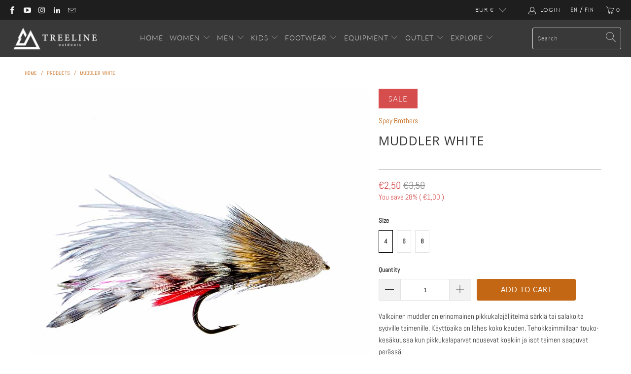

--- FILE ---
content_type: text/html; charset=utf-8
request_url: https://treelineoutdoors.net/products/muddler-white
body_size: 37863
content:


 <!DOCTYPE html>
<html lang="en"> <head> <meta charset="utf-8"> <meta http-equiv="cleartype" content="on"> <meta name="robots" content="index,follow"> <!-- Mobile Specific Metas --> <meta name="HandheldFriendly" content="True"> <meta name="MobileOptimized" content="320"> <meta name="viewport" content="width=device-width,initial-scale=1"> <meta name="theme-color" content="#ffffff"> <title>
      Muddler White - Treeline Outdoors</title> <link rel="preconnect dns-prefetch" href="https://fonts.shopifycdn.com" /> <link rel="preconnect dns-prefetch" href="https://cdn.shopify.com" /> <link rel="preconnect dns-prefetch" href="https://v.shopify.com" /> <link rel="preconnect dns-prefetch" href="https://cdn.shopifycloud.com" /> <link rel="preconnect dns-prefetch" href="https://productreviews.shopifycdn.com" /> <link rel="stylesheet" href="https://cdnjs.cloudflare.com/ajax/libs/fancybox/3.5.6/jquery.fancybox.css"> <!-- Stylesheets for Turbo "6.1.2" --> <link href="//treelineoutdoors.net/cdn/shop/t/18/assets/styles.css?v=144992973210196256611766863864" rel="stylesheet" type="text/css" media="all" /> <script>
      window.lazySizesConfig = window.lazySizesConfig || {};

      lazySizesConfig.expand = 300;
      lazySizesConfig.loadHidden = false;

      /*! lazysizes - v5.2.2 - bgset plugin */
      !function(e,t){var a=function(){t(e.lazySizes),e.removeEventListener("lazyunveilread",a,!0)};t=t.bind(null,e,e.document),"object"==typeof module&&module.exports?t(require("lazysizes")):"function"==typeof define&&define.amd?define(["lazysizes"],t):e.lazySizes?a():e.addEventListener("lazyunveilread",a,!0)}(window,function(e,z,g){"use strict";var c,y,b,f,i,s,n,v,m;e.addEventListener&&(c=g.cfg,y=/\s+/g,b=/\s*\|\s+|\s+\|\s*/g,f=/^(.+?)(?:\s+\[\s*(.+?)\s*\])(?:\s+\[\s*(.+?)\s*\])?$/,i=/^\s*\(*\s*type\s*:\s*(.+?)\s*\)*\s*$/,s=/\(|\)|'/,n={contain:1,cover:1},v=function(e,t){var a;t&&((a=t.match(i))&&a[1]?e.setAttribute("type",a[1]):e.setAttribute("media",c.customMedia[t]||t))},m=function(e){var t,a,i,r;e.target._lazybgset&&(a=(t=e.target)._lazybgset,(i=t.currentSrc||t.src)&&((r=g.fire(a,"bgsetproxy",{src:i,useSrc:s.test(i)?JSON.stringify(i):i})).defaultPrevented||(a.style.backgroundImage="url("+r.detail.useSrc+")")),t._lazybgsetLoading&&(g.fire(a,"_lazyloaded",{},!1,!0),delete t._lazybgsetLoading))},addEventListener("lazybeforeunveil",function(e){var t,a,i,r,s,n,l,d,o,u;!e.defaultPrevented&&(t=e.target.getAttribute("data-bgset"))&&(o=e.target,(u=z.createElement("img")).alt="",u._lazybgsetLoading=!0,e.detail.firesLoad=!0,a=t,i=o,r=u,s=z.createElement("picture"),n=i.getAttribute(c.sizesAttr),l=i.getAttribute("data-ratio"),d=i.getAttribute("data-optimumx"),i._lazybgset&&i._lazybgset.parentNode==i&&i.removeChild(i._lazybgset),Object.defineProperty(r,"_lazybgset",{value:i,writable:!0}),Object.defineProperty(i,"_lazybgset",{value:s,writable:!0}),a=a.replace(y," ").split(b),s.style.display="none",r.className=c.lazyClass,1!=a.length||n||(n="auto"),a.forEach(function(e){var t,a=z.createElement("source");n&&"auto"!=n&&a.setAttribute("sizes",n),(t=e.match(f))?(a.setAttribute(c.srcsetAttr,t[1]),v(a,t[2]),v(a,t[3])):a.setAttribute(c.srcsetAttr,e),s.appendChild(a)}),n&&(r.setAttribute(c.sizesAttr,n),i.removeAttribute(c.sizesAttr),i.removeAttribute("sizes")),d&&r.setAttribute("data-optimumx",d),l&&r.setAttribute("data-ratio",l),s.appendChild(r),i.appendChild(s),setTimeout(function(){g.loader.unveil(u),g.rAF(function(){g.fire(u,"_lazyloaded",{},!0,!0),u.complete&&m({target:u})})}))}),z.addEventListener("load",m,!0),e.addEventListener("lazybeforesizes",function(e){var t,a,i,r;e.detail.instance==g&&e.target._lazybgset&&e.detail.dataAttr&&(t=e.target._lazybgset,i=t,r=(getComputedStyle(i)||{getPropertyValue:function(){}}).getPropertyValue("background-size"),!n[r]&&n[i.style.backgroundSize]&&(r=i.style.backgroundSize),n[a=r]&&(e.target._lazysizesParentFit=a,g.rAF(function(){e.target.setAttribute("data-parent-fit",a),e.target._lazysizesParentFit&&delete e.target._lazysizesParentFit})))},!0),z.documentElement.addEventListener("lazybeforesizes",function(e){var t,a;!e.defaultPrevented&&e.target._lazybgset&&e.detail.instance==g&&(e.detail.width=(t=e.target._lazybgset,a=g.gW(t,t.parentNode),(!t._lazysizesWidth||a>t._lazysizesWidth)&&(t._lazysizesWidth=a),t._lazysizesWidth))}))});

      /*! lazysizes - v5.2.2 */
      !function(e){var t=function(u,D,f){"use strict";var k,H;if(function(){var e;var t={lazyClass:"lazyload",loadedClass:"lazyloaded",loadingClass:"lazyloading",preloadClass:"lazypreload",errorClass:"lazyerror",autosizesClass:"lazyautosizes",srcAttr:"data-src",srcsetAttr:"data-srcset",sizesAttr:"data-sizes",minSize:40,customMedia:{},init:true,expFactor:1.5,hFac:.8,loadMode:2,loadHidden:true,ricTimeout:0,throttleDelay:125};H=u.lazySizesConfig||u.lazysizesConfig||{};for(e in t){if(!(e in H)){H[e]=t[e]}}}(),!D||!D.getElementsByClassName){return{init:function(){},cfg:H,noSupport:true}}var O=D.documentElement,a=u.HTMLPictureElement,P="addEventListener",$="getAttribute",q=u[P].bind(u),I=u.setTimeout,U=u.requestAnimationFrame||I,l=u.requestIdleCallback,j=/^picture$/i,r=["load","error","lazyincluded","_lazyloaded"],i={},G=Array.prototype.forEach,J=function(e,t){if(!i[t]){i[t]=new RegExp("(\\s|^)"+t+"(\\s|$)")}return i[t].test(e[$]("class")||"")&&i[t]},K=function(e,t){if(!J(e,t)){e.setAttribute("class",(e[$]("class")||"").trim()+" "+t)}},Q=function(e,t){var i;if(i=J(e,t)){e.setAttribute("class",(e[$]("class")||"").replace(i," "))}},V=function(t,i,e){var a=e?P:"removeEventListener";if(e){V(t,i)}r.forEach(function(e){t[a](e,i)})},X=function(e,t,i,a,r){var n=D.createEvent("Event");if(!i){i={}}i.instance=k;n.initEvent(t,!a,!r);n.detail=i;e.dispatchEvent(n);return n},Y=function(e,t){var i;if(!a&&(i=u.picturefill||H.pf)){if(t&&t.src&&!e[$]("srcset")){e.setAttribute("srcset",t.src)}i({reevaluate:true,elements:[e]})}else if(t&&t.src){e.src=t.src}},Z=function(e,t){return(getComputedStyle(e,null)||{})[t]},s=function(e,t,i){i=i||e.offsetWidth;while(i<H.minSize&&t&&!e._lazysizesWidth){i=t.offsetWidth;t=t.parentNode}return i},ee=function(){var i,a;var t=[];var r=[];var n=t;var s=function(){var e=n;n=t.length?r:t;i=true;a=false;while(e.length){e.shift()()}i=false};var e=function(e,t){if(i&&!t){e.apply(this,arguments)}else{n.push(e);if(!a){a=true;(D.hidden?I:U)(s)}}};e._lsFlush=s;return e}(),te=function(i,e){return e?function(){ee(i)}:function(){var e=this;var t=arguments;ee(function(){i.apply(e,t)})}},ie=function(e){var i;var a=0;var r=H.throttleDelay;var n=H.ricTimeout;var t=function(){i=false;a=f.now();e()};var s=l&&n>49?function(){l(t,{timeout:n});if(n!==H.ricTimeout){n=H.ricTimeout}}:te(function(){I(t)},true);return function(e){var t;if(e=e===true){n=33}if(i){return}i=true;t=r-(f.now()-a);if(t<0){t=0}if(e||t<9){s()}else{I(s,t)}}},ae=function(e){var t,i;var a=99;var r=function(){t=null;e()};var n=function(){var e=f.now()-i;if(e<a){I(n,a-e)}else{(l||r)(r)}};return function(){i=f.now();if(!t){t=I(n,a)}}},e=function(){var v,m,c,h,e;var y,z,g,p,C,b,A;var n=/^img$/i;var d=/^iframe$/i;var E="onscroll"in u&&!/(gle|ing)bot/.test(navigator.userAgent);var _=0;var w=0;var N=0;var M=-1;var x=function(e){N--;if(!e||N<0||!e.target){N=0}};var W=function(e){if(A==null){A=Z(D.body,"visibility")=="hidden"}return A||!(Z(e.parentNode,"visibility")=="hidden"&&Z(e,"visibility")=="hidden")};var S=function(e,t){var i;var a=e;var r=W(e);g-=t;b+=t;p-=t;C+=t;while(r&&(a=a.offsetParent)&&a!=D.body&&a!=O){r=(Z(a,"opacity")||1)>0;if(r&&Z(a,"overflow")!="visible"){i=a.getBoundingClientRect();r=C>i.left&&p<i.right&&b>i.top-1&&g<i.bottom+1}}return r};var t=function(){var e,t,i,a,r,n,s,l,o,u,f,c;var d=k.elements;if((h=H.loadMode)&&N<8&&(e=d.length)){t=0;M++;for(;t<e;t++){if(!d[t]||d[t]._lazyRace){continue}if(!E||k.prematureUnveil&&k.prematureUnveil(d[t])){R(d[t]);continue}if(!(l=d[t][$]("data-expand"))||!(n=l*1)){n=w}if(!u){u=!H.expand||H.expand<1?O.clientHeight>500&&O.clientWidth>500?500:370:H.expand;k._defEx=u;f=u*H.expFactor;c=H.hFac;A=null;if(w<f&&N<1&&M>2&&h>2&&!D.hidden){w=f;M=0}else if(h>1&&M>1&&N<6){w=u}else{w=_}}if(o!==n){y=innerWidth+n*c;z=innerHeight+n;s=n*-1;o=n}i=d[t].getBoundingClientRect();if((b=i.bottom)>=s&&(g=i.top)<=z&&(C=i.right)>=s*c&&(p=i.left)<=y&&(b||C||p||g)&&(H.loadHidden||W(d[t]))&&(m&&N<3&&!l&&(h<3||M<4)||S(d[t],n))){R(d[t]);r=true;if(N>9){break}}else if(!r&&m&&!a&&N<4&&M<4&&h>2&&(v[0]||H.preloadAfterLoad)&&(v[0]||!l&&(b||C||p||g||d[t][$](H.sizesAttr)!="auto"))){a=v[0]||d[t]}}if(a&&!r){R(a)}}};var i=ie(t);var B=function(e){var t=e.target;if(t._lazyCache){delete t._lazyCache;return}x(e);K(t,H.loadedClass);Q(t,H.loadingClass);V(t,L);X(t,"lazyloaded")};var a=te(B);var L=function(e){a({target:e.target})};var T=function(t,i){try{t.contentWindow.location.replace(i)}catch(e){t.src=i}};var F=function(e){var t;var i=e[$](H.srcsetAttr);if(t=H.customMedia[e[$]("data-media")||e[$]("media")]){e.setAttribute("media",t)}if(i){e.setAttribute("srcset",i)}};var s=te(function(t,e,i,a,r){var n,s,l,o,u,f;if(!(u=X(t,"lazybeforeunveil",e)).defaultPrevented){if(a){if(i){K(t,H.autosizesClass)}else{t.setAttribute("sizes",a)}}s=t[$](H.srcsetAttr);n=t[$](H.srcAttr);if(r){l=t.parentNode;o=l&&j.test(l.nodeName||"")}f=e.firesLoad||"src"in t&&(s||n||o);u={target:t};K(t,H.loadingClass);if(f){clearTimeout(c);c=I(x,2500);V(t,L,true)}if(o){G.call(l.getElementsByTagName("source"),F)}if(s){t.setAttribute("srcset",s)}else if(n&&!o){if(d.test(t.nodeName)){T(t,n)}else{t.src=n}}if(r&&(s||o)){Y(t,{src:n})}}if(t._lazyRace){delete t._lazyRace}Q(t,H.lazyClass);ee(function(){var e=t.complete&&t.naturalWidth>1;if(!f||e){if(e){K(t,"ls-is-cached")}B(u);t._lazyCache=true;I(function(){if("_lazyCache"in t){delete t._lazyCache}},9)}if(t.loading=="lazy"){N--}},true)});var R=function(e){if(e._lazyRace){return}var t;var i=n.test(e.nodeName);var a=i&&(e[$](H.sizesAttr)||e[$]("sizes"));var r=a=="auto";if((r||!m)&&i&&(e[$]("src")||e.srcset)&&!e.complete&&!J(e,H.errorClass)&&J(e,H.lazyClass)){return}t=X(e,"lazyunveilread").detail;if(r){re.updateElem(e,true,e.offsetWidth)}e._lazyRace=true;N++;s(e,t,r,a,i)};var r=ae(function(){H.loadMode=3;i()});var l=function(){if(H.loadMode==3){H.loadMode=2}r()};var o=function(){if(m){return}if(f.now()-e<999){I(o,999);return}m=true;H.loadMode=3;i();q("scroll",l,true)};return{_:function(){e=f.now();k.elements=D.getElementsByClassName(H.lazyClass);v=D.getElementsByClassName(H.lazyClass+" "+H.preloadClass);q("scroll",i,true);q("resize",i,true);q("pageshow",function(e){if(e.persisted){var t=D.querySelectorAll("."+H.loadingClass);if(t.length&&t.forEach){U(function(){t.forEach(function(e){if(e.complete){R(e)}})})}}});if(u.MutationObserver){new MutationObserver(i).observe(O,{childList:true,subtree:true,attributes:true})}else{O[P]("DOMNodeInserted",i,true);O[P]("DOMAttrModified",i,true);setInterval(i,999)}q("hashchange",i,true);["focus","mouseover","click","load","transitionend","animationend"].forEach(function(e){D[P](e,i,true)});if(/d$|^c/.test(D.readyState)){o()}else{q("load",o);D[P]("DOMContentLoaded",i);I(o,2e4)}if(k.elements.length){t();ee._lsFlush()}else{i()}},checkElems:i,unveil:R,_aLSL:l}}(),re=function(){var i;var n=te(function(e,t,i,a){var r,n,s;e._lazysizesWidth=a;a+="px";e.setAttribute("sizes",a);if(j.test(t.nodeName||"")){r=t.getElementsByTagName("source");for(n=0,s=r.length;n<s;n++){r[n].setAttribute("sizes",a)}}if(!i.detail.dataAttr){Y(e,i.detail)}});var a=function(e,t,i){var a;var r=e.parentNode;if(r){i=s(e,r,i);a=X(e,"lazybeforesizes",{width:i,dataAttr:!!t});if(!a.defaultPrevented){i=a.detail.width;if(i&&i!==e._lazysizesWidth){n(e,r,a,i)}}}};var e=function(){var e;var t=i.length;if(t){e=0;for(;e<t;e++){a(i[e])}}};var t=ae(e);return{_:function(){i=D.getElementsByClassName(H.autosizesClass);q("resize",t)},checkElems:t,updateElem:a}}(),t=function(){if(!t.i&&D.getElementsByClassName){t.i=true;re._();e._()}};return I(function(){H.init&&t()}),k={cfg:H,autoSizer:re,loader:e,init:t,uP:Y,aC:K,rC:Q,hC:J,fire:X,gW:s,rAF:ee}}(e,e.document,Date);e.lazySizes=t,"object"==typeof module&&module.exports&&(module.exports=t)}("undefined"!=typeof window?window:{});</script> <meta name="description" content="Valkoinen muddler on erinomainen pikkukalajäljitelmä särkiä tai salakoita syöville taimenille. Käyttöaika on lähes koko kauden. Tehokkaimmillaan touko-kesäkuussa kun pikkukalaparvet nousevat koskiin ja isot taimen saapuvat perässä." /> <link rel="shortcut icon" type="image/x-icon" href="//treelineoutdoors.net/cdn/shop/files/treeline-logo_32x32_256x256_favicon_4a48d854-9ed4-4f8d-9ef1-fb76b4e78a43_180x180.png?v=1615224976"> <link rel="apple-touch-icon" href="//treelineoutdoors.net/cdn/shop/files/treeline-logo_32x32_256x256_favicon_4a48d854-9ed4-4f8d-9ef1-fb76b4e78a43_180x180.png?v=1615224976"/> <link rel="apple-touch-icon" sizes="57x57" href="//treelineoutdoors.net/cdn/shop/files/treeline-logo_32x32_256x256_favicon_4a48d854-9ed4-4f8d-9ef1-fb76b4e78a43_57x57.png?v=1615224976"/> <link rel="apple-touch-icon" sizes="60x60" href="//treelineoutdoors.net/cdn/shop/files/treeline-logo_32x32_256x256_favicon_4a48d854-9ed4-4f8d-9ef1-fb76b4e78a43_60x60.png?v=1615224976"/> <link rel="apple-touch-icon" sizes="72x72" href="//treelineoutdoors.net/cdn/shop/files/treeline-logo_32x32_256x256_favicon_4a48d854-9ed4-4f8d-9ef1-fb76b4e78a43_72x72.png?v=1615224976"/> <link rel="apple-touch-icon" sizes="76x76" href="//treelineoutdoors.net/cdn/shop/files/treeline-logo_32x32_256x256_favicon_4a48d854-9ed4-4f8d-9ef1-fb76b4e78a43_76x76.png?v=1615224976"/> <link rel="apple-touch-icon" sizes="114x114" href="//treelineoutdoors.net/cdn/shop/files/treeline-logo_32x32_256x256_favicon_4a48d854-9ed4-4f8d-9ef1-fb76b4e78a43_114x114.png?v=1615224976"/> <link rel="apple-touch-icon" sizes="180x180" href="//treelineoutdoors.net/cdn/shop/files/treeline-logo_32x32_256x256_favicon_4a48d854-9ed4-4f8d-9ef1-fb76b4e78a43_180x180.png?v=1615224976"/> <link rel="apple-touch-icon" sizes="228x228" href="//treelineoutdoors.net/cdn/shop/files/treeline-logo_32x32_256x256_favicon_4a48d854-9ed4-4f8d-9ef1-fb76b4e78a43_228x228.png?v=1615224976"/> <link rel="canonical" href="https://treelineoutdoors.net/products/muddler-white" /> <script>window.performance && window.performance.mark && window.performance.mark('shopify.content_for_header.start');</script><meta name="google-site-verification" content="Yzhxrkodn1Pu3IFxLWN2v0eAGWTokt5QHui0X849g14">
<meta id="shopify-digital-wallet" name="shopify-digital-wallet" content="/51243057325/digital_wallets/dialog">
<meta name="shopify-checkout-api-token" content="603d1b187d2a1342afad70fbfcabe680">
<meta id="in-context-paypal-metadata" data-shop-id="51243057325" data-venmo-supported="false" data-environment="production" data-locale="en_US" data-paypal-v4="true" data-currency="EUR">
<link rel="alternate" type="application/json+oembed" href="https://treelineoutdoors.net/products/muddler-white.oembed">
<script async="async" src="/checkouts/internal/preloads.js?locale=en-FI"></script>
<link rel="preconnect" href="https://shop.app" crossorigin="anonymous">
<script async="async" src="https://shop.app/checkouts/internal/preloads.js?locale=en-FI&shop_id=51243057325" crossorigin="anonymous"></script>
<script id="apple-pay-shop-capabilities" type="application/json">{"shopId":51243057325,"countryCode":"FI","currencyCode":"EUR","merchantCapabilities":["supports3DS"],"merchantId":"gid:\/\/shopify\/Shop\/51243057325","merchantName":"Treeline Outdoors","requiredBillingContactFields":["postalAddress","email","phone"],"requiredShippingContactFields":["postalAddress","email","phone"],"shippingType":"shipping","supportedNetworks":["visa","maestro","masterCard","amex"],"total":{"type":"pending","label":"Treeline Outdoors","amount":"1.00"},"shopifyPaymentsEnabled":true,"supportsSubscriptions":true}</script>
<script id="shopify-features" type="application/json">{"accessToken":"603d1b187d2a1342afad70fbfcabe680","betas":["rich-media-storefront-analytics"],"domain":"treelineoutdoors.net","predictiveSearch":true,"shopId":51243057325,"locale":"en"}</script>
<script>var Shopify = Shopify || {};
Shopify.shop = "treeline-eu.myshopify.com";
Shopify.locale = "en";
Shopify.currency = {"active":"EUR","rate":"1.0"};
Shopify.country = "FI";
Shopify.theme = {"name":"Woolman DEV (JAY) 11.02.21","id":119599661229,"schema_name":"Turbo","schema_version":"6.1.2","theme_store_id":null,"role":"main"};
Shopify.theme.handle = "null";
Shopify.theme.style = {"id":null,"handle":null};
Shopify.cdnHost = "treelineoutdoors.net/cdn";
Shopify.routes = Shopify.routes || {};
Shopify.routes.root = "/";</script>
<script type="module">!function(o){(o.Shopify=o.Shopify||{}).modules=!0}(window);</script>
<script>!function(o){function n(){var o=[];function n(){o.push(Array.prototype.slice.apply(arguments))}return n.q=o,n}var t=o.Shopify=o.Shopify||{};t.loadFeatures=n(),t.autoloadFeatures=n()}(window);</script>
<script>
  window.ShopifyPay = window.ShopifyPay || {};
  window.ShopifyPay.apiHost = "shop.app\/pay";
  window.ShopifyPay.redirectState = null;
</script>
<script id="shop-js-analytics" type="application/json">{"pageType":"product"}</script>
<script defer="defer" async type="module" src="//treelineoutdoors.net/cdn/shopifycloud/shop-js/modules/v2/client.init-shop-cart-sync_WVOgQShq.en.esm.js"></script>
<script defer="defer" async type="module" src="//treelineoutdoors.net/cdn/shopifycloud/shop-js/modules/v2/chunk.common_C_13GLB1.esm.js"></script>
<script defer="defer" async type="module" src="//treelineoutdoors.net/cdn/shopifycloud/shop-js/modules/v2/chunk.modal_CLfMGd0m.esm.js"></script>
<script type="module">
  await import("//treelineoutdoors.net/cdn/shopifycloud/shop-js/modules/v2/client.init-shop-cart-sync_WVOgQShq.en.esm.js");
await import("//treelineoutdoors.net/cdn/shopifycloud/shop-js/modules/v2/chunk.common_C_13GLB1.esm.js");
await import("//treelineoutdoors.net/cdn/shopifycloud/shop-js/modules/v2/chunk.modal_CLfMGd0m.esm.js");

  window.Shopify.SignInWithShop?.initShopCartSync?.({"fedCMEnabled":true,"windoidEnabled":true});

</script>
<script>
  window.Shopify = window.Shopify || {};
  if (!window.Shopify.featureAssets) window.Shopify.featureAssets = {};
  window.Shopify.featureAssets['shop-js'] = {"shop-cart-sync":["modules/v2/client.shop-cart-sync_DuR37GeY.en.esm.js","modules/v2/chunk.common_C_13GLB1.esm.js","modules/v2/chunk.modal_CLfMGd0m.esm.js"],"init-fed-cm":["modules/v2/client.init-fed-cm_BucUoe6W.en.esm.js","modules/v2/chunk.common_C_13GLB1.esm.js","modules/v2/chunk.modal_CLfMGd0m.esm.js"],"shop-toast-manager":["modules/v2/client.shop-toast-manager_B0JfrpKj.en.esm.js","modules/v2/chunk.common_C_13GLB1.esm.js","modules/v2/chunk.modal_CLfMGd0m.esm.js"],"init-shop-cart-sync":["modules/v2/client.init-shop-cart-sync_WVOgQShq.en.esm.js","modules/v2/chunk.common_C_13GLB1.esm.js","modules/v2/chunk.modal_CLfMGd0m.esm.js"],"shop-button":["modules/v2/client.shop-button_B_U3bv27.en.esm.js","modules/v2/chunk.common_C_13GLB1.esm.js","modules/v2/chunk.modal_CLfMGd0m.esm.js"],"init-windoid":["modules/v2/client.init-windoid_DuP9q_di.en.esm.js","modules/v2/chunk.common_C_13GLB1.esm.js","modules/v2/chunk.modal_CLfMGd0m.esm.js"],"shop-cash-offers":["modules/v2/client.shop-cash-offers_BmULhtno.en.esm.js","modules/v2/chunk.common_C_13GLB1.esm.js","modules/v2/chunk.modal_CLfMGd0m.esm.js"],"pay-button":["modules/v2/client.pay-button_CrPSEbOK.en.esm.js","modules/v2/chunk.common_C_13GLB1.esm.js","modules/v2/chunk.modal_CLfMGd0m.esm.js"],"init-customer-accounts":["modules/v2/client.init-customer-accounts_jNk9cPYQ.en.esm.js","modules/v2/client.shop-login-button_DJ5ldayH.en.esm.js","modules/v2/chunk.common_C_13GLB1.esm.js","modules/v2/chunk.modal_CLfMGd0m.esm.js"],"avatar":["modules/v2/client.avatar_BTnouDA3.en.esm.js"],"checkout-modal":["modules/v2/client.checkout-modal_pBPyh9w8.en.esm.js","modules/v2/chunk.common_C_13GLB1.esm.js","modules/v2/chunk.modal_CLfMGd0m.esm.js"],"init-shop-for-new-customer-accounts":["modules/v2/client.init-shop-for-new-customer-accounts_BUoCy7a5.en.esm.js","modules/v2/client.shop-login-button_DJ5ldayH.en.esm.js","modules/v2/chunk.common_C_13GLB1.esm.js","modules/v2/chunk.modal_CLfMGd0m.esm.js"],"init-customer-accounts-sign-up":["modules/v2/client.init-customer-accounts-sign-up_CnczCz9H.en.esm.js","modules/v2/client.shop-login-button_DJ5ldayH.en.esm.js","modules/v2/chunk.common_C_13GLB1.esm.js","modules/v2/chunk.modal_CLfMGd0m.esm.js"],"init-shop-email-lookup-coordinator":["modules/v2/client.init-shop-email-lookup-coordinator_CzjY5t9o.en.esm.js","modules/v2/chunk.common_C_13GLB1.esm.js","modules/v2/chunk.modal_CLfMGd0m.esm.js"],"shop-follow-button":["modules/v2/client.shop-follow-button_CsYC63q7.en.esm.js","modules/v2/chunk.common_C_13GLB1.esm.js","modules/v2/chunk.modal_CLfMGd0m.esm.js"],"shop-login-button":["modules/v2/client.shop-login-button_DJ5ldayH.en.esm.js","modules/v2/chunk.common_C_13GLB1.esm.js","modules/v2/chunk.modal_CLfMGd0m.esm.js"],"shop-login":["modules/v2/client.shop-login_B9ccPdmx.en.esm.js","modules/v2/chunk.common_C_13GLB1.esm.js","modules/v2/chunk.modal_CLfMGd0m.esm.js"],"lead-capture":["modules/v2/client.lead-capture_D0K_KgYb.en.esm.js","modules/v2/chunk.common_C_13GLB1.esm.js","modules/v2/chunk.modal_CLfMGd0m.esm.js"],"payment-terms":["modules/v2/client.payment-terms_BWmiNN46.en.esm.js","modules/v2/chunk.common_C_13GLB1.esm.js","modules/v2/chunk.modal_CLfMGd0m.esm.js"]};
</script>
<script>(function() {
  var isLoaded = false;
  function asyncLoad() {
    if (isLoaded) return;
    isLoaded = true;
    var urls = ["https:\/\/ecommplugins-scripts.trustpilot.com\/v2.1\/js\/header.min.js?settings=eyJrZXkiOiJ0NmRsbG1sMVJYdzV4UWRHIn0=\u0026shop=treeline-eu.myshopify.com","https:\/\/ecommplugins-trustboxsettings.trustpilot.com\/treeline-eu.myshopify.com.js?settings=1612439560133\u0026shop=treeline-eu.myshopify.com","https:\/\/cdn1.stamped.io\/files\/widget.min.js?shop=treeline-eu.myshopify.com","https:\/\/static.klaviyo.com\/onsite\/js\/RCDejD\/klaviyo.js?company_id=RCDejD\u0026shop=treeline-eu.myshopify.com"];
    for (var i = 0; i <urls.length; i++) {
      var s = document.createElement('script');
      s.type = 'text/javascript';
      s.async = true;
      s.src = urls[i];
      var x = document.getElementsByTagName('script')[0];
      x.parentNode.insertBefore(s, x);
    }
  };
  if(window.attachEvent) {
    window.attachEvent('onload', asyncLoad);
  } else {
    window.addEventListener('load', asyncLoad, false);
  }
})();</script>
<script id="__st">var __st={"a":51243057325,"offset":7200,"reqid":"0f53d3f2-0be0-4d53-8ea0-37edc20b7fa4-1769696375","pageurl":"treelineoutdoors.net\/products\/muddler-white","u":"0738123757a5","p":"product","rtyp":"product","rid":6633420161197};</script>
<script>window.ShopifyPaypalV4VisibilityTracking = true;</script>
<script id="captcha-bootstrap">!function(){'use strict';const t='contact',e='account',n='new_comment',o=[[t,t],['blogs',n],['comments',n],[t,'customer']],c=[[e,'customer_login'],[e,'guest_login'],[e,'recover_customer_password'],[e,'create_customer']],r=t=>t.map((([t,e])=>`form[action*='/${t}']:not([data-nocaptcha='true']) input[name='form_type'][value='${e}']`)).join(','),a=t=>()=>t?[...document.querySelectorAll(t)].map((t=>t.form)):[];function s(){const t=[...o],e=r(t);return a(e)}const i='password',u='form_key',d=['recaptcha-v3-token','g-recaptcha-response','h-captcha-response',i],f=()=>{try{return window.sessionStorage}catch{return}},m='__shopify_v',_=t=>t.elements[u];function p(t,e,n=!1){try{const o=window.sessionStorage,c=JSON.parse(o.getItem(e)),{data:r}=function(t){const{data:e,action:n}=t;return t[m]||n?{data:e,action:n}:{data:t,action:n}}(c);for(const[e,n]of Object.entries(r))t.elements[e]&&(t.elements[e].value=n);n&&o.removeItem(e)}catch(o){console.error('form repopulation failed',{error:o})}}const l='form_type',E='cptcha';function T(t){t.dataset[E]=!0}const w=window,h=w.document,L='Shopify',v='ce_forms',y='captcha';let A=!1;((t,e)=>{const n=(g='f06e6c50-85a8-45c8-87d0-21a2b65856fe',I='https://cdn.shopify.com/shopifycloud/storefront-forms-hcaptcha/ce_storefront_forms_captcha_hcaptcha.v1.5.2.iife.js',D={infoText:'Protected by hCaptcha',privacyText:'Privacy',termsText:'Terms'},(t,e,n)=>{const o=w[L][v],c=o.bindForm;if(c)return c(t,g,e,D).then(n);var r;o.q.push([[t,g,e,D],n]),r=I,A||(h.body.append(Object.assign(h.createElement('script'),{id:'captcha-provider',async:!0,src:r})),A=!0)});var g,I,D;w[L]=w[L]||{},w[L][v]=w[L][v]||{},w[L][v].q=[],w[L][y]=w[L][y]||{},w[L][y].protect=function(t,e){n(t,void 0,e),T(t)},Object.freeze(w[L][y]),function(t,e,n,w,h,L){const[v,y,A,g]=function(t,e,n){const i=e?o:[],u=t?c:[],d=[...i,...u],f=r(d),m=r(i),_=r(d.filter((([t,e])=>n.includes(e))));return[a(f),a(m),a(_),s()]}(w,h,L),I=t=>{const e=t.target;return e instanceof HTMLFormElement?e:e&&e.form},D=t=>v().includes(t);t.addEventListener('submit',(t=>{const e=I(t);if(!e)return;const n=D(e)&&!e.dataset.hcaptchaBound&&!e.dataset.recaptchaBound,o=_(e),c=g().includes(e)&&(!o||!o.value);(n||c)&&t.preventDefault(),c&&!n&&(function(t){try{if(!f())return;!function(t){const e=f();if(!e)return;const n=_(t);if(!n)return;const o=n.value;o&&e.removeItem(o)}(t);const e=Array.from(Array(32),(()=>Math.random().toString(36)[2])).join('');!function(t,e){_(t)||t.append(Object.assign(document.createElement('input'),{type:'hidden',name:u})),t.elements[u].value=e}(t,e),function(t,e){const n=f();if(!n)return;const o=[...t.querySelectorAll(`input[type='${i}']`)].map((({name:t})=>t)),c=[...d,...o],r={};for(const[a,s]of new FormData(t).entries())c.includes(a)||(r[a]=s);n.setItem(e,JSON.stringify({[m]:1,action:t.action,data:r}))}(t,e)}catch(e){console.error('failed to persist form',e)}}(e),e.submit())}));const S=(t,e)=>{t&&!t.dataset[E]&&(n(t,e.some((e=>e===t))),T(t))};for(const o of['focusin','change'])t.addEventListener(o,(t=>{const e=I(t);D(e)&&S(e,y())}));const B=e.get('form_key'),M=e.get(l),P=B&&M;t.addEventListener('DOMContentLoaded',(()=>{const t=y();if(P)for(const e of t)e.elements[l].value===M&&p(e,B);[...new Set([...A(),...v().filter((t=>'true'===t.dataset.shopifyCaptcha))])].forEach((e=>S(e,t)))}))}(h,new URLSearchParams(w.location.search),n,t,e,['guest_login'])})(!0,!0)}();</script>
<script integrity="sha256-4kQ18oKyAcykRKYeNunJcIwy7WH5gtpwJnB7kiuLZ1E=" data-source-attribution="shopify.loadfeatures" defer="defer" src="//treelineoutdoors.net/cdn/shopifycloud/storefront/assets/storefront/load_feature-a0a9edcb.js" crossorigin="anonymous"></script>
<script crossorigin="anonymous" defer="defer" src="//treelineoutdoors.net/cdn/shopifycloud/storefront/assets/shopify_pay/storefront-65b4c6d7.js?v=20250812"></script>
<script data-source-attribution="shopify.dynamic_checkout.dynamic.init">var Shopify=Shopify||{};Shopify.PaymentButton=Shopify.PaymentButton||{isStorefrontPortableWallets:!0,init:function(){window.Shopify.PaymentButton.init=function(){};var t=document.createElement("script");t.src="https://treelineoutdoors.net/cdn/shopifycloud/portable-wallets/latest/portable-wallets.en.js",t.type="module",document.head.appendChild(t)}};
</script>
<script data-source-attribution="shopify.dynamic_checkout.buyer_consent">
  function portableWalletsHideBuyerConsent(e){var t=document.getElementById("shopify-buyer-consent"),n=document.getElementById("shopify-subscription-policy-button");t&&n&&(t.classList.add("hidden"),t.setAttribute("aria-hidden","true"),n.removeEventListener("click",e))}function portableWalletsShowBuyerConsent(e){var t=document.getElementById("shopify-buyer-consent"),n=document.getElementById("shopify-subscription-policy-button");t&&n&&(t.classList.remove("hidden"),t.removeAttribute("aria-hidden"),n.addEventListener("click",e))}window.Shopify?.PaymentButton&&(window.Shopify.PaymentButton.hideBuyerConsent=portableWalletsHideBuyerConsent,window.Shopify.PaymentButton.showBuyerConsent=portableWalletsShowBuyerConsent);
</script>
<script data-source-attribution="shopify.dynamic_checkout.cart.bootstrap">document.addEventListener("DOMContentLoaded",(function(){function t(){return document.querySelector("shopify-accelerated-checkout-cart, shopify-accelerated-checkout")}if(t())Shopify.PaymentButton.init();else{new MutationObserver((function(e,n){t()&&(Shopify.PaymentButton.init(),n.disconnect())})).observe(document.body,{childList:!0,subtree:!0})}}));
</script>
<link id="shopify-accelerated-checkout-styles" rel="stylesheet" media="screen" href="https://treelineoutdoors.net/cdn/shopifycloud/portable-wallets/latest/accelerated-checkout-backwards-compat.css" crossorigin="anonymous">
<style id="shopify-accelerated-checkout-cart">
        #shopify-buyer-consent {
  margin-top: 1em;
  display: inline-block;
  width: 100%;
}

#shopify-buyer-consent.hidden {
  display: none;
}

#shopify-subscription-policy-button {
  background: none;
  border: none;
  padding: 0;
  text-decoration: underline;
  font-size: inherit;
  cursor: pointer;
}

#shopify-subscription-policy-button::before {
  box-shadow: none;
}

      </style>

<script>window.performance && window.performance.mark && window.performance.mark('shopify.content_for_header.end');</script>

    

<meta name="author" content="Treeline Outdoors">
<meta property="og:url" content="https://treelineoutdoors.net/products/muddler-white">
<meta property="og:site_name" content="Treeline Outdoors"> <meta property="og:type" content="product"> <meta property="og:title" content="Muddler White"> <meta property="og:image" content="https://treelineoutdoors.net/cdn/shop/products/MuddlerWhite_600x.jpg?v=1618770251"> <meta property="og:image:secure_url" content="https://treelineoutdoors.net/cdn/shop/products/MuddlerWhite_600x.jpg?v=1618770251"> <meta property="og:image:width" content="1024"> <meta property="og:image:height" content="1024"> <meta property="product:price:amount" content="2,50"> <meta property="product:price:currency" content="EUR"> <meta property="og:description" content="Valkoinen muddler on erinomainen pikkukalajäljitelmä särkiä tai salakoita syöville taimenille. Käyttöaika on lähes koko kauden. Tehokkaimmillaan touko-kesäkuussa kun pikkukalaparvet nousevat koskiin ja isot taimen saapuvat perässä.">




<meta name="twitter:card" content="summary"> <meta name="twitter:title" content="Muddler White"> <meta name="twitter:description" content="Valkoinen muddler on erinomainen pikkukalajäljitelmä särkiä tai salakoita syöville taimenille. Käyttöaika on lähes koko kauden. Tehokkaimmillaan touko-kesäkuussa kun pikkukalaparvet nousevat koskiin ja isot taimen saapuvat perässä."> <meta name="twitter:image" content="https://treelineoutdoors.net/cdn/shop/products/MuddlerWhite_240x.jpg?v=1618770251"> <meta name="twitter:image:width" content="240"> <meta name="twitter:image:height" content="240"> <meta name="twitter:image:alt" content="Spey Brothers Perhot Muddler White Treeline Outdoors">


    
    
  
<!--begin-boost-pfs-filter-css--> <link rel="preload stylesheet" href="//treelineoutdoors.net/cdn/shop/t/18/assets/boost-pfs-instant-search.css?v=169989433812219567861622626351" as="style"><link href="//treelineoutdoors.net/cdn/shop/t/18/assets/boost-pfs-custom.css?v=105993532100879041441678077604" rel="stylesheet" type="text/css" media="all" />
<style data-id="boost-pfs-style" type="text/css">
    .boost-pfs-filter-option-title-text {}

   .boost-pfs-filter-tree-v .boost-pfs-filter-option-title-text:before {}
    .boost-pfs-filter-tree-v .boost-pfs-filter-option.boost-pfs-filter-option-collapsed .boost-pfs-filter-option-title-text:before {}
    .boost-pfs-filter-tree-h .boost-pfs-filter-option-title-heading:before {
      border-right-color: ;
      border-bottom-color: ;
    }

    .boost-pfs-filter-option-content .boost-pfs-filter-option-item-list .boost-pfs-filter-option-item button,
    .boost-pfs-filter-option-content .boost-pfs-filter-option-item-list .boost-pfs-filter-option-item .boost-pfs-filter-button,
    .boost-pfs-filter-option-range-amount input,
    .boost-pfs-filter-tree-v .boost-pfs-filter-refine-by .boost-pfs-filter-refine-by-items .refine-by-item,
    .boost-pfs-filter-refine-by-wrapper-v .boost-pfs-filter-refine-by .boost-pfs-filter-refine-by-items .refine-by-item,
    .boost-pfs-filter-refine-by .boost-pfs-filter-option-title,
    .boost-pfs-filter-refine-by .boost-pfs-filter-refine-by-items .refine-by-item>a,
    .boost-pfs-filter-refine-by>span,
    .boost-pfs-filter-clear,
    .boost-pfs-filter-clear-all{}

    .boost-pfs-filter-option-multi-level-collections .boost-pfs-filter-option-multi-level-list .boost-pfs-filter-option-item .boost-pfs-filter-button-arrow .boost-pfs-arrow:before,
    .boost-pfs-filter-option-multi-level-tag .boost-pfs-filter-option-multi-level-list .boost-pfs-filter-option-item .boost-pfs-filter-button-arrow .boost-pfs-arrow:before {}

    .boost-pfs-filter-refine-by .boost-pfs-filter-refine-by-items .refine-by-item .boost-pfs-filter-clear:before,
    .boost-pfs-filter-refine-by .boost-pfs-filter-refine-by-items .refine-by-item .boost-pfs-filter-clear:after {
      background: ;
    }

    .boost-pfs-filter-tree-mobile-button button,
    .boost-pfs-filter-top-sorting-mobile button {}
    .boost-pfs-filter-top-sorting-mobile button>span:after {}</style>
<!--end-boost-pfs-filter-css-->


<script type="application/ld+json" class="richsnippets">
          {
            "@context": "https://schema.org",
            "@id": "https:\/\/treelineoutdoors.net\/products\/muddler-white#product",
            "@type": "Product",
            "brand": {
              "@type": "Brand",
              "name": "Spey Brothers"
            },
            "sku":6633420161197,
            "mpn":"453404",
            "description": "Valkoinen muddler on erinomainen pikkukalajäljitelmä särkiä tai salakoita syöville taimenille. Käyttöaika on lähes koko kauden. Tehokkaimmillaan touko-kesäkuussa kun pikkukalaparvet nousevat koskiin ja isot taimen saapuvat perässä.",
            "url": "https:\/\/treelineoutdoors.net\/products\/muddler-white",
            "name": "Muddler White","image": [
                "https://treelineoutdoors.net/cdn/shop/products/MuddlerWhite_1024x.jpg?v=1618770251",
                "https://treelineoutdoors.net/cdn/shop/products/MuddlerWhite_1024x.jpg?v=1618770251",
                "https://treelineoutdoors.net/cdn/shop/products/MuddlerWhite_768x.jpg?v=1618770251"
            ],
            "itemCondition": "http://schema.org/NewCondition",
              "offers" : [
              {
                  "@type" : "Offer" ,
                  "priceCurrency" : "EUR",
                  
				  
                  "price" : "2.50",
                  
                  "priceValidUntil": "2026-04-29",
                  
                  "availability" : "http://schema.org/InStock",
                  
                  "itemCondition": "http://schema.org/NewCondition",

                  "name": "4" ,"url" : "https://treelineoutdoors.net/products/muddler-white?variant=39639559045293" ,
                  "seller" : {
                      "@type" : "Organization" ,
                      "name" : "Treeline Outdoors"
                  }
              },
              {
                  "@type" : "Offer" ,
                  "priceCurrency" : "EUR",
                  
				  
                  "price" : "2.50",
                  
                  "priceValidUntil": "2026-04-29",
                  
                  "availability" : "http://schema.org/InStock",
                  
                  "itemCondition": "http://schema.org/NewCondition",

                  "name": "6" ,"url" : "https://treelineoutdoors.net/products/muddler-white?variant=39639559078061" ,
                  "seller" : {
                      "@type" : "Organization" ,
                      "name" : "Treeline Outdoors"
                  }
              },
              {
                  "@type" : "Offer" ,
                  "priceCurrency" : "EUR",
                  
				  
                  "price" : "2.50",
                  
                  "priceValidUntil": "2026-04-29",
                  
                  "availability" : "http://schema.org/InStock",
                  
                  "itemCondition": "http://schema.org/NewCondition",

                  "name": "8" ,"url" : "https://treelineoutdoors.net/products/muddler-white?variant=39639559110829" ,
                  "seller" : {
                      "@type" : "Organization" ,
                      "name" : "Treeline Outdoors"
                  }
              }
              
              ]}</script> <script type="application/ld+json" class="richsnippets">
              {
              "@context": "https://schema.org/",
              "@graph": [
                {
                  "@context": "https://schema.org/",
                  "@type": "BreadcrumbList",
                  "itemListElement": [
                    {
                      "@type": "ListItem",
                      "position": "1",
                      "item": {
                        "name": "Home",
                        "@id": "https:\/\/treelineoutdoors.net"
                      }
                    },
                    
                       {
                          "@type": "ListItem",
                          "position": "2",
                          "item": {
                            "@id": "https:\/\/treelineoutdoors.net\/products\/muddler-white",
                            "name": "Muddler White",
                            "url": "https:\/\/treelineoutdoors.net\/products\/muddler-white"
                          }
                        }
                    
                  ]
                }
             ]
            }</script><script>


document.addEventListener("DOMContentLoaded",function(t){(function(){if(typeof MutationObserver==="undefined"){return}var n=function(){var t=document.querySelectorAll("[itemtype]");for(var e=0,n=t.length;e<n;e++){var r=t[e];r.removeAttribute("itemtype");r.removeAttribute("itemscope");r.removeAttribute("itemprop")}var i=document.querySelectorAll('script[type="application/ld+json"]');for(var e=0,n=i.length;e<n;e++){var r=i[e];if(!r.classList.contains("richsnippets")){r.remove()}}};var t=new MutationObserver(function(t,e){n();e.disconnect();return});t.observe(document.getElementsByTagName("body")[0],{childList:true,subtree:true})})()});
</script>
<!-- SEO, JSON‑LD, Schema -->


<script type="application/ld+json">
{
	"@context": "https://schema.org",
	"@type": "BreadcrumbList",
	"itemListElement": [{
		"@type": "ListItem",
		"position": 1,
		"name": "Treeline Outdoors",
		"item": "https://treelineoutdoors.net"
		},{
		"@type": "ListItem",
		"position": 2,
		"name": "Muddler White",
		"item": "https://treelineoutdoors.net/products/muddler-white"
	}]
}
</script>






 


<script type="application/ld+json" id="grss_product">
{
	"@context": "http://schema.org/",
	"@type": "Product",
	"url": "https://treelineoutdoors.net/products/muddler-white",
	"name": "Muddler White",
	"image": "//treelineoutdoors.net/cdn/shop/products/MuddlerWhite.jpg?v=1618770251",
	"description": "Valkoinen muddler on erinomainen pikkukalajäljitelmä särkiä tai salakoita syöville taimenille. Käyttöaika on lähes koko kauden. Tehokkaimmillaan touko-kesäkuussa kun pikkukalaparvet nousevat koskiin ja isot taimen saapuvat perässä.",
	"sku": "","mpn": "","brand": {
		"name": "Spey Brothers"
	},
	

	"offers": [
{
			"@type" : "Offer",
			"priceCurrency": "EUR",
			"price": "250",
			"itemCondition" : "http://schema.org/NewCondition",
			"availability" : "http://schema.org/InStock",
			"url" : "https://treelineoutdoors.net/products/muddler-white?variant=39639559045293",
			"image": "http://treelineoutdoors.net/cdn/shop/products/MuddlerWhite_1024x.jpg?v=1618770251","name" : "Muddler White - 4","gtin": "453404","sku": "39639559045293","description" : "Valkoinen muddler on erinomainen pikkukalajäljitelmä särkiä tai salakoita syöville taimenille. Käyttöaika on lähes koko kauden. Tehokkaimmillaan touko-kesäkuussa kun pikkukalaparvet nousevat koskiin ja isot taimen saapuvat perässä.","priceValidUntil": "2027-01-29"
		},{
			"@type" : "Offer",
			"priceCurrency": "EUR",
			"price": "250",
			"itemCondition" : "http://schema.org/NewCondition",
			"availability" : "http://schema.org/InStock",
			"url" : "https://treelineoutdoors.net/products/muddler-white?variant=39639559078061",
			"image": "http://treelineoutdoors.net/cdn/shop/products/MuddlerWhite_1024x.jpg?v=1618770251","name" : "Muddler White - 6","gtin": "453404","sku": "39639559078061","description" : "Valkoinen muddler on erinomainen pikkukalajäljitelmä särkiä tai salakoita syöville taimenille. Käyttöaika on lähes koko kauden. Tehokkaimmillaan touko-kesäkuussa kun pikkukalaparvet nousevat koskiin ja isot taimen saapuvat perässä.","priceValidUntil": "2027-01-29"
		},{
			"@type" : "Offer",
			"priceCurrency": "EUR",
			"price": "250",
			"itemCondition" : "http://schema.org/NewCondition",
			"availability" : "http://schema.org/InStock",
			"url" : "https://treelineoutdoors.net/products/muddler-white?variant=39639559110829",
			"image": "http://treelineoutdoors.net/cdn/shop/products/MuddlerWhite_1024x.jpg?v=1618770251","name" : "Muddler White - 8","gtin": "453404","sku": "39639559110829","description" : "Valkoinen muddler on erinomainen pikkukalajäljitelmä särkiä tai salakoita syöville taimenille. Käyttöaika on lähes koko kauden. Tehokkaimmillaan touko-kesäkuussa kun pikkukalaparvet nousevat koskiin ja isot taimen saapuvat perässä.","priceValidUntil": "2027-01-29"
		}]}
</script>










<script type="application/ld+json">
{
 	"@context": "https://schema.org",
 	"@type": "WebSite",
 	"url": "https://treelineoutdoors.net",
 	"potentialAction": {
 	 	"@type": "SearchAction",
 	 	 "target": "https://treelineoutdoors.net/search?q={search_term}",
 	 	"query-input": "required name=search_term"
 	}
}
</script>


 
<script type="application/ld+json">
{
	"@context": "https://schema.org",
	"@type": "Organization",
	"name": "Treeline Outdoors",
	"url": "treelineoutdoors.net",
	"description": "Treeline Outdoors began as an idea born from our passion for hiking, climbing, and all things mountains. After hundreds of nights spent outdoors and a decade of professional experience working in the outdoor industry, our dream finally came to fruition under the roof of an old barn in Kangasala, Finland.  


We are a full-service outdoor retailer offering both in-store and online sales. Our selection consists of the brands and products that we have personally tested and found to be of the highest quality. All of our products emphasize not only performance, but also durability and sustainability. In these times, one can no longer think of the world as simply being disposable. We must learn to be sustainably-minded and make responsible purchases. Whether it is a jacket made out of recycled materials, or a sleeping bag that's life will span decades, let us help you make the right choice for your needs and the environment’s.


We believe in our products and are proud to stand behind them. The brands we represent share our ideals and create functional products built to withstand season after season of hard use. Welcome to our shop, we are happy you are here.


From Love to Adventure - Treeline Outdoors

",
	"telephone": "+358400450255 ",
	"logo": "https://cdn.shopify.com/s/files/1/0512/4305/7325/files/treeline_logo_Nelio.png?v=1615575626",
	"sameAs": ["https://www.facebook.com/treeline.fi","https://www.instagram.com/treeline.fi/?hl=fi"],
	"address": {
		"@type": "PostalAddress",
		"streetAddress": "Hanuri-Topin tie 35",
		"addressLocality": "Kangasala",
		"addressRegion": "Pirkanmaa",
		"postalCode": "36200",
		"addressCountry": "Finland" 
	}
}
</script>


<link href="https://monorail-edge.shopifysvc.com" rel="dns-prefetch">
<script>(function(){if ("sendBeacon" in navigator && "performance" in window) {try {var session_token_from_headers = performance.getEntriesByType('navigation')[0].serverTiming.find(x => x.name == '_s').description;} catch {var session_token_from_headers = undefined;}var session_cookie_matches = document.cookie.match(/_shopify_s=([^;]*)/);var session_token_from_cookie = session_cookie_matches && session_cookie_matches.length === 2 ? session_cookie_matches[1] : "";var session_token = session_token_from_headers || session_token_from_cookie || "";function handle_abandonment_event(e) {var entries = performance.getEntries().filter(function(entry) {return /monorail-edge.shopifysvc.com/.test(entry.name);});if (!window.abandonment_tracked && entries.length === 0) {window.abandonment_tracked = true;var currentMs = Date.now();var navigation_start = performance.timing.navigationStart;var payload = {shop_id: 51243057325,url: window.location.href,navigation_start,duration: currentMs - navigation_start,session_token,page_type: "product"};window.navigator.sendBeacon("https://monorail-edge.shopifysvc.com/v1/produce", JSON.stringify({schema_id: "online_store_buyer_site_abandonment/1.1",payload: payload,metadata: {event_created_at_ms: currentMs,event_sent_at_ms: currentMs}}));}}window.addEventListener('pagehide', handle_abandonment_event);}}());</script>
<script id="web-pixels-manager-setup">(function e(e,d,r,n,o){if(void 0===o&&(o={}),!Boolean(null===(a=null===(i=window.Shopify)||void 0===i?void 0:i.analytics)||void 0===a?void 0:a.replayQueue)){var i,a;window.Shopify=window.Shopify||{};var t=window.Shopify;t.analytics=t.analytics||{};var s=t.analytics;s.replayQueue=[],s.publish=function(e,d,r){return s.replayQueue.push([e,d,r]),!0};try{self.performance.mark("wpm:start")}catch(e){}var l=function(){var e={modern:/Edge?\/(1{2}[4-9]|1[2-9]\d|[2-9]\d{2}|\d{4,})\.\d+(\.\d+|)|Firefox\/(1{2}[4-9]|1[2-9]\d|[2-9]\d{2}|\d{4,})\.\d+(\.\d+|)|Chrom(ium|e)\/(9{2}|\d{3,})\.\d+(\.\d+|)|(Maci|X1{2}).+ Version\/(15\.\d+|(1[6-9]|[2-9]\d|\d{3,})\.\d+)([,.]\d+|)( \(\w+\)|)( Mobile\/\w+|) Safari\/|Chrome.+OPR\/(9{2}|\d{3,})\.\d+\.\d+|(CPU[ +]OS|iPhone[ +]OS|CPU[ +]iPhone|CPU IPhone OS|CPU iPad OS)[ +]+(15[._]\d+|(1[6-9]|[2-9]\d|\d{3,})[._]\d+)([._]\d+|)|Android:?[ /-](13[3-9]|1[4-9]\d|[2-9]\d{2}|\d{4,})(\.\d+|)(\.\d+|)|Android.+Firefox\/(13[5-9]|1[4-9]\d|[2-9]\d{2}|\d{4,})\.\d+(\.\d+|)|Android.+Chrom(ium|e)\/(13[3-9]|1[4-9]\d|[2-9]\d{2}|\d{4,})\.\d+(\.\d+|)|SamsungBrowser\/([2-9]\d|\d{3,})\.\d+/,legacy:/Edge?\/(1[6-9]|[2-9]\d|\d{3,})\.\d+(\.\d+|)|Firefox\/(5[4-9]|[6-9]\d|\d{3,})\.\d+(\.\d+|)|Chrom(ium|e)\/(5[1-9]|[6-9]\d|\d{3,})\.\d+(\.\d+|)([\d.]+$|.*Safari\/(?![\d.]+ Edge\/[\d.]+$))|(Maci|X1{2}).+ Version\/(10\.\d+|(1[1-9]|[2-9]\d|\d{3,})\.\d+)([,.]\d+|)( \(\w+\)|)( Mobile\/\w+|) Safari\/|Chrome.+OPR\/(3[89]|[4-9]\d|\d{3,})\.\d+\.\d+|(CPU[ +]OS|iPhone[ +]OS|CPU[ +]iPhone|CPU IPhone OS|CPU iPad OS)[ +]+(10[._]\d+|(1[1-9]|[2-9]\d|\d{3,})[._]\d+)([._]\d+|)|Android:?[ /-](13[3-9]|1[4-9]\d|[2-9]\d{2}|\d{4,})(\.\d+|)(\.\d+|)|Mobile Safari.+OPR\/([89]\d|\d{3,})\.\d+\.\d+|Android.+Firefox\/(13[5-9]|1[4-9]\d|[2-9]\d{2}|\d{4,})\.\d+(\.\d+|)|Android.+Chrom(ium|e)\/(13[3-9]|1[4-9]\d|[2-9]\d{2}|\d{4,})\.\d+(\.\d+|)|Android.+(UC? ?Browser|UCWEB|U3)[ /]?(15\.([5-9]|\d{2,})|(1[6-9]|[2-9]\d|\d{3,})\.\d+)\.\d+|SamsungBrowser\/(5\.\d+|([6-9]|\d{2,})\.\d+)|Android.+MQ{2}Browser\/(14(\.(9|\d{2,})|)|(1[5-9]|[2-9]\d|\d{3,})(\.\d+|))(\.\d+|)|K[Aa][Ii]OS\/(3\.\d+|([4-9]|\d{2,})\.\d+)(\.\d+|)/},d=e.modern,r=e.legacy,n=navigator.userAgent;return n.match(d)?"modern":n.match(r)?"legacy":"unknown"}(),u="modern"===l?"modern":"legacy",c=(null!=n?n:{modern:"",legacy:""})[u],f=function(e){return[e.baseUrl,"/wpm","/b",e.hashVersion,"modern"===e.buildTarget?"m":"l",".js"].join("")}({baseUrl:d,hashVersion:r,buildTarget:u}),m=function(e){var d=e.version,r=e.bundleTarget,n=e.surface,o=e.pageUrl,i=e.monorailEndpoint;return{emit:function(e){var a=e.status,t=e.errorMsg,s=(new Date).getTime(),l=JSON.stringify({metadata:{event_sent_at_ms:s},events:[{schema_id:"web_pixels_manager_load/3.1",payload:{version:d,bundle_target:r,page_url:o,status:a,surface:n,error_msg:t},metadata:{event_created_at_ms:s}}]});if(!i)return console&&console.warn&&console.warn("[Web Pixels Manager] No Monorail endpoint provided, skipping logging."),!1;try{return self.navigator.sendBeacon.bind(self.navigator)(i,l)}catch(e){}var u=new XMLHttpRequest;try{return u.open("POST",i,!0),u.setRequestHeader("Content-Type","text/plain"),u.send(l),!0}catch(e){return console&&console.warn&&console.warn("[Web Pixels Manager] Got an unhandled error while logging to Monorail."),!1}}}}({version:r,bundleTarget:l,surface:e.surface,pageUrl:self.location.href,monorailEndpoint:e.monorailEndpoint});try{o.browserTarget=l,function(e){var d=e.src,r=e.async,n=void 0===r||r,o=e.onload,i=e.onerror,a=e.sri,t=e.scriptDataAttributes,s=void 0===t?{}:t,l=document.createElement("script"),u=document.querySelector("head"),c=document.querySelector("body");if(l.async=n,l.src=d,a&&(l.integrity=a,l.crossOrigin="anonymous"),s)for(var f in s)if(Object.prototype.hasOwnProperty.call(s,f))try{l.dataset[f]=s[f]}catch(e){}if(o&&l.addEventListener("load",o),i&&l.addEventListener("error",i),u)u.appendChild(l);else{if(!c)throw new Error("Did not find a head or body element to append the script");c.appendChild(l)}}({src:f,async:!0,onload:function(){if(!function(){var e,d;return Boolean(null===(d=null===(e=window.Shopify)||void 0===e?void 0:e.analytics)||void 0===d?void 0:d.initialized)}()){var d=window.webPixelsManager.init(e)||void 0;if(d){var r=window.Shopify.analytics;r.replayQueue.forEach((function(e){var r=e[0],n=e[1],o=e[2];d.publishCustomEvent(r,n,o)})),r.replayQueue=[],r.publish=d.publishCustomEvent,r.visitor=d.visitor,r.initialized=!0}}},onerror:function(){return m.emit({status:"failed",errorMsg:"".concat(f," has failed to load")})},sri:function(e){var d=/^sha384-[A-Za-z0-9+/=]+$/;return"string"==typeof e&&d.test(e)}(c)?c:"",scriptDataAttributes:o}),m.emit({status:"loading"})}catch(e){m.emit({status:"failed",errorMsg:(null==e?void 0:e.message)||"Unknown error"})}}})({shopId: 51243057325,storefrontBaseUrl: "https://treelineoutdoors.net",extensionsBaseUrl: "https://extensions.shopifycdn.com/cdn/shopifycloud/web-pixels-manager",monorailEndpoint: "https://monorail-edge.shopifysvc.com/unstable/produce_batch",surface: "storefront-renderer",enabledBetaFlags: ["2dca8a86"],webPixelsConfigList: [{"id":"1016660299","configuration":"{\"config\":\"{\\\"pixel_id\\\":\\\"AW-862759792\\\",\\\"target_country\\\":\\\"DE\\\",\\\"gtag_events\\\":[{\\\"type\\\":\\\"search\\\",\\\"action_label\\\":\\\"AW-862759792\\\/TnNsCP6KqMwBEPDWspsD\\\"},{\\\"type\\\":\\\"begin_checkout\\\",\\\"action_label\\\":\\\"AW-862759792\\\/l-skCPuKqMwBEPDWspsD\\\"},{\\\"type\\\":\\\"view_item\\\",\\\"action_label\\\":[\\\"AW-862759792\\\/DsFgCLKJqMwBEPDWspsD\\\",\\\"MC-YJTL3W50L3\\\"]},{\\\"type\\\":\\\"purchase\\\",\\\"action_label\\\":[\\\"AW-862759792\\\/gSKvCK-JqMwBEPDWspsD\\\",\\\"MC-YJTL3W50L3\\\"]},{\\\"type\\\":\\\"page_view\\\",\\\"action_label\\\":[\\\"AW-862759792\\\/NuZFCKyJqMwBEPDWspsD\\\",\\\"MC-YJTL3W50L3\\\"]},{\\\"type\\\":\\\"add_payment_info\\\",\\\"action_label\\\":\\\"AW-862759792\\\/MrHdCIGLqMwBEPDWspsD\\\"},{\\\"type\\\":\\\"add_to_cart\\\",\\\"action_label\\\":\\\"AW-862759792\\\/63CLCLWJqMwBEPDWspsD\\\"}],\\\"enable_monitoring_mode\\\":false}\"}","eventPayloadVersion":"v1","runtimeContext":"OPEN","scriptVersion":"b2a88bafab3e21179ed38636efcd8a93","type":"APP","apiClientId":1780363,"privacyPurposes":[],"dataSharingAdjustments":{"protectedCustomerApprovalScopes":["read_customer_address","read_customer_email","read_customer_name","read_customer_personal_data","read_customer_phone"]}},{"id":"shopify-app-pixel","configuration":"{}","eventPayloadVersion":"v1","runtimeContext":"STRICT","scriptVersion":"0450","apiClientId":"shopify-pixel","type":"APP","privacyPurposes":["ANALYTICS","MARKETING"]},{"id":"shopify-custom-pixel","eventPayloadVersion":"v1","runtimeContext":"LAX","scriptVersion":"0450","apiClientId":"shopify-pixel","type":"CUSTOM","privacyPurposes":["ANALYTICS","MARKETING"]}],isMerchantRequest: false,initData: {"shop":{"name":"Treeline Outdoors","paymentSettings":{"currencyCode":"EUR"},"myshopifyDomain":"treeline-eu.myshopify.com","countryCode":"FI","storefrontUrl":"https:\/\/treelineoutdoors.net"},"customer":null,"cart":null,"checkout":null,"productVariants":[{"price":{"amount":2.5,"currencyCode":"EUR"},"product":{"title":"Muddler White","vendor":"Spey Brothers","id":"6633420161197","untranslatedTitle":"Muddler White","url":"\/products\/muddler-white","type":"Perhot"},"id":"39639559045293","image":{"src":"\/\/treelineoutdoors.net\/cdn\/shop\/products\/MuddlerWhite.jpg?v=1618770251"},"sku":"","title":"4","untranslatedTitle":"4"},{"price":{"amount":2.5,"currencyCode":"EUR"},"product":{"title":"Muddler White","vendor":"Spey Brothers","id":"6633420161197","untranslatedTitle":"Muddler White","url":"\/products\/muddler-white","type":"Perhot"},"id":"39639559078061","image":{"src":"\/\/treelineoutdoors.net\/cdn\/shop\/products\/MuddlerWhite.jpg?v=1618770251"},"sku":"","title":"6","untranslatedTitle":"6"},{"price":{"amount":2.5,"currencyCode":"EUR"},"product":{"title":"Muddler White","vendor":"Spey Brothers","id":"6633420161197","untranslatedTitle":"Muddler White","url":"\/products\/muddler-white","type":"Perhot"},"id":"39639559110829","image":{"src":"\/\/treelineoutdoors.net\/cdn\/shop\/products\/MuddlerWhite.jpg?v=1618770251"},"sku":"","title":"8","untranslatedTitle":"8"}],"purchasingCompany":null},},"https://treelineoutdoors.net/cdn","1d2a099fw23dfb22ep557258f5m7a2edbae",{"modern":"","legacy":""},{"shopId":"51243057325","storefrontBaseUrl":"https:\/\/treelineoutdoors.net","extensionBaseUrl":"https:\/\/extensions.shopifycdn.com\/cdn\/shopifycloud\/web-pixels-manager","surface":"storefront-renderer","enabledBetaFlags":"[\"2dca8a86\"]","isMerchantRequest":"false","hashVersion":"1d2a099fw23dfb22ep557258f5m7a2edbae","publish":"custom","events":"[[\"page_viewed\",{}],[\"product_viewed\",{\"productVariant\":{\"price\":{\"amount\":2.5,\"currencyCode\":\"EUR\"},\"product\":{\"title\":\"Muddler White\",\"vendor\":\"Spey Brothers\",\"id\":\"6633420161197\",\"untranslatedTitle\":\"Muddler White\",\"url\":\"\/products\/muddler-white\",\"type\":\"Perhot\"},\"id\":\"39639559045293\",\"image\":{\"src\":\"\/\/treelineoutdoors.net\/cdn\/shop\/products\/MuddlerWhite.jpg?v=1618770251\"},\"sku\":\"\",\"title\":\"4\",\"untranslatedTitle\":\"4\"}}]]"});</script><script>
  window.ShopifyAnalytics = window.ShopifyAnalytics || {};
  window.ShopifyAnalytics.meta = window.ShopifyAnalytics.meta || {};
  window.ShopifyAnalytics.meta.currency = 'EUR';
  var meta = {"product":{"id":6633420161197,"gid":"gid:\/\/shopify\/Product\/6633420161197","vendor":"Spey Brothers","type":"Perhot","handle":"muddler-white","variants":[{"id":39639559045293,"price":250,"name":"Muddler White - 4","public_title":"4","sku":""},{"id":39639559078061,"price":250,"name":"Muddler White - 6","public_title":"6","sku":""},{"id":39639559110829,"price":250,"name":"Muddler White - 8","public_title":"8","sku":""}],"remote":false},"page":{"pageType":"product","resourceType":"product","resourceId":6633420161197,"requestId":"0f53d3f2-0be0-4d53-8ea0-37edc20b7fa4-1769696375"}};
  for (var attr in meta) {
    window.ShopifyAnalytics.meta[attr] = meta[attr];
  }
</script>
<script class="analytics">
  (function () {
    var customDocumentWrite = function(content) {
      var jquery = null;

      if (window.jQuery) {
        jquery = window.jQuery;
      } else if (window.Checkout && window.Checkout.$) {
        jquery = window.Checkout.$;
      }

      if (jquery) {
        jquery('body').append(content);
      }
    };

    var hasLoggedConversion = function(token) {
      if (token) {
        return document.cookie.indexOf('loggedConversion=' + token) !== -1;
      }
      return false;
    }

    var setCookieIfConversion = function(token) {
      if (token) {
        var twoMonthsFromNow = new Date(Date.now());
        twoMonthsFromNow.setMonth(twoMonthsFromNow.getMonth() + 2);

        document.cookie = 'loggedConversion=' + token + '; expires=' + twoMonthsFromNow;
      }
    }

    var trekkie = window.ShopifyAnalytics.lib = window.trekkie = window.trekkie || [];
    if (trekkie.integrations) {
      return;
    }
    trekkie.methods = [
      'identify',
      'page',
      'ready',
      'track',
      'trackForm',
      'trackLink'
    ];
    trekkie.factory = function(method) {
      return function() {
        var args = Array.prototype.slice.call(arguments);
        args.unshift(method);
        trekkie.push(args);
        return trekkie;
      };
    };
    for (var i = 0; i < trekkie.methods.length; i++) {
      var key = trekkie.methods[i];
      trekkie[key] = trekkie.factory(key);
    }
    trekkie.load = function(config) {
      trekkie.config = config || {};
      trekkie.config.initialDocumentCookie = document.cookie;
      var first = document.getElementsByTagName('script')[0];
      var script = document.createElement('script');
      script.type = 'text/javascript';
      script.onerror = function(e) {
        var scriptFallback = document.createElement('script');
        scriptFallback.type = 'text/javascript';
        scriptFallback.onerror = function(error) {
                var Monorail = {
      produce: function produce(monorailDomain, schemaId, payload) {
        var currentMs = new Date().getTime();
        var event = {
          schema_id: schemaId,
          payload: payload,
          metadata: {
            event_created_at_ms: currentMs,
            event_sent_at_ms: currentMs
          }
        };
        return Monorail.sendRequest("https://" + monorailDomain + "/v1/produce", JSON.stringify(event));
      },
      sendRequest: function sendRequest(endpointUrl, payload) {
        // Try the sendBeacon API
        if (window && window.navigator && typeof window.navigator.sendBeacon === 'function' && typeof window.Blob === 'function' && !Monorail.isIos12()) {
          var blobData = new window.Blob([payload], {
            type: 'text/plain'
          });

          if (window.navigator.sendBeacon(endpointUrl, blobData)) {
            return true;
          } // sendBeacon was not successful

        } // XHR beacon

        var xhr = new XMLHttpRequest();

        try {
          xhr.open('POST', endpointUrl);
          xhr.setRequestHeader('Content-Type', 'text/plain');
          xhr.send(payload);
        } catch (e) {
          console.log(e);
        }

        return false;
      },
      isIos12: function isIos12() {
        return window.navigator.userAgent.lastIndexOf('iPhone; CPU iPhone OS 12_') !== -1 || window.navigator.userAgent.lastIndexOf('iPad; CPU OS 12_') !== -1;
      }
    };
    Monorail.produce('monorail-edge.shopifysvc.com',
      'trekkie_storefront_load_errors/1.1',
      {shop_id: 51243057325,
      theme_id: 119599661229,
      app_name: "storefront",
      context_url: window.location.href,
      source_url: "//treelineoutdoors.net/cdn/s/trekkie.storefront.a804e9514e4efded663580eddd6991fcc12b5451.min.js"});

        };
        scriptFallback.async = true;
        scriptFallback.src = '//treelineoutdoors.net/cdn/s/trekkie.storefront.a804e9514e4efded663580eddd6991fcc12b5451.min.js';
        first.parentNode.insertBefore(scriptFallback, first);
      };
      script.async = true;
      script.src = '//treelineoutdoors.net/cdn/s/trekkie.storefront.a804e9514e4efded663580eddd6991fcc12b5451.min.js';
      first.parentNode.insertBefore(script, first);
    };
    trekkie.load(
      {"Trekkie":{"appName":"storefront","development":false,"defaultAttributes":{"shopId":51243057325,"isMerchantRequest":null,"themeId":119599661229,"themeCityHash":"36302257202379509","contentLanguage":"en","currency":"EUR","eventMetadataId":"86f390ff-aeb9-438d-9f86-e968f2d4cf09"},"isServerSideCookieWritingEnabled":true,"monorailRegion":"shop_domain","enabledBetaFlags":["65f19447","b5387b81"]},"Session Attribution":{},"S2S":{"facebookCapiEnabled":false,"source":"trekkie-storefront-renderer","apiClientId":580111}}
    );

    var loaded = false;
    trekkie.ready(function() {
      if (loaded) return;
      loaded = true;

      window.ShopifyAnalytics.lib = window.trekkie;

      var originalDocumentWrite = document.write;
      document.write = customDocumentWrite;
      try { window.ShopifyAnalytics.merchantGoogleAnalytics.call(this); } catch(error) {};
      document.write = originalDocumentWrite;

      window.ShopifyAnalytics.lib.page(null,{"pageType":"product","resourceType":"product","resourceId":6633420161197,"requestId":"0f53d3f2-0be0-4d53-8ea0-37edc20b7fa4-1769696375","shopifyEmitted":true});

      var match = window.location.pathname.match(/checkouts\/(.+)\/(thank_you|post_purchase)/)
      var token = match? match[1]: undefined;
      if (!hasLoggedConversion(token)) {
        setCookieIfConversion(token);
        window.ShopifyAnalytics.lib.track("Viewed Product",{"currency":"EUR","variantId":39639559045293,"productId":6633420161197,"productGid":"gid:\/\/shopify\/Product\/6633420161197","name":"Muddler White - 4","price":"2.50","sku":"","brand":"Spey Brothers","variant":"4","category":"Perhot","nonInteraction":true,"remote":false},undefined,undefined,{"shopifyEmitted":true});
      window.ShopifyAnalytics.lib.track("monorail:\/\/trekkie_storefront_viewed_product\/1.1",{"currency":"EUR","variantId":39639559045293,"productId":6633420161197,"productGid":"gid:\/\/shopify\/Product\/6633420161197","name":"Muddler White - 4","price":"2.50","sku":"","brand":"Spey Brothers","variant":"4","category":"Perhot","nonInteraction":true,"remote":false,"referer":"https:\/\/treelineoutdoors.net\/products\/muddler-white"});
      }
    });


        var eventsListenerScript = document.createElement('script');
        eventsListenerScript.async = true;
        eventsListenerScript.src = "//treelineoutdoors.net/cdn/shopifycloud/storefront/assets/shop_events_listener-3da45d37.js";
        document.getElementsByTagName('head')[0].appendChild(eventsListenerScript);

})();</script>
  <script>
  if (!window.ga || (window.ga && typeof window.ga !== 'function')) {
    window.ga = function ga() {
      (window.ga.q = window.ga.q || []).push(arguments);
      if (window.Shopify && window.Shopify.analytics && typeof window.Shopify.analytics.publish === 'function') {
        window.Shopify.analytics.publish("ga_stub_called", {}, {sendTo: "google_osp_migration"});
      }
      console.error("Shopify's Google Analytics stub called with:", Array.from(arguments), "\nSee https://help.shopify.com/manual/promoting-marketing/pixels/pixel-migration#google for more information.");
    };
    if (window.Shopify && window.Shopify.analytics && typeof window.Shopify.analytics.publish === 'function') {
      window.Shopify.analytics.publish("ga_stub_initialized", {}, {sendTo: "google_osp_migration"});
    }
  }
</script>
<script
  defer
  src="https://treelineoutdoors.net/cdn/shopifycloud/perf-kit/shopify-perf-kit-3.1.0.min.js"
  data-application="storefront-renderer"
  data-shop-id="51243057325"
  data-render-region="gcp-us-east1"
  data-page-type="product"
  data-theme-instance-id="119599661229"
  data-theme-name="Turbo"
  data-theme-version="6.1.2"
  data-monorail-region="shop_domain"
  data-resource-timing-sampling-rate="10"
  data-shs="true"
  data-shs-beacon="true"
  data-shs-export-with-fetch="true"
  data-shs-logs-sample-rate="1"
  data-shs-beacon-endpoint="https://treelineoutdoors.net/api/collect"
></script>
</head> <noscript> <style>
      .product_section .product_form,
      .product_gallery {
        opacity: 1;
      }

      .multi_select,
      form .select {
        display: block !important;
      }

      .image-element__wrap {
        display: none;
      }</style></noscript> <body class="product"
        data-money-format="€{{amount_with_comma_separator}}
"
        data-shop-currency="EUR"
        data-shop-url="https://treelineoutdoors.net"> <div id="shopify-section-header" class="shopify-section shopify-section--header">



<script type="application/ld+json">
  {
    "@context": "http://schema.org",
    "@type": "Organization",
    "name": "Treeline Outdoors",
    
      
      "logo": "https://treelineoutdoors.net/cdn/shop/files/treeline_logo_pieni_Shopify-400x200white_585x.png?v=1613725349",
    
    "sameAs": [
      "",
      "https://www.facebook.com/treeline.fi/",
      "",
      "https://www.instagram.com/treeline.fi/",
      "",
      "",
      "https://www.youtube.com/channel/UC7Jdi2mT2OFOzLpuES2i8VA",
      ""
    ],
    "url": "https://treelineoutdoors.net"
  }
</script>




<header id="header" class="mobile_nav-fixed--false"> <div class="top-bar"> <a class="mobile_nav dropdown_link" data-dropdown-rel="mobile_menu" data-no-instant="true"> <div> <span></span> <span></span> <span></span> <span></span></div> <span class="menu_title">Menu</span></a> <a href="/" title="Treeline Outdoors" class="mobile_logo logo"> <img src="//treelineoutdoors.net/cdn/shop/files/treeline_logo_pieni_Shopify-400x200white_410x.png?v=1613725349" alt="Treeline Outdoors" /></a> <div class="top-bar--right"> <a href="/search" class="icon-search dropdown_link" title="Search" data-dropdown-rel="search"></a> <div style="display:flex;align-items:center;justify-content:center;"> <a class="lang-link" href="https://treelineoutdoors.net/">EN</a> <div style="padding-left:2px;padding-right:2px;;color:#ffffff;">-</div> <a class="lang-link" href="https://treeline.fi/">FIN</a></div> <div class="cart-container"> <a href="/cart" class="icon-cart mini_cart dropdown_link" title="Cart" data-no-instant> <span class="cart_count">0</span></a></div></div></div> <div class="dropdown_container" data-dropdown="search"> <div class="dropdown" data-autocomplete-true> <form action="/search" class="header_search_form"> <input type="hidden" name="type" value="product,page,article" /> <span class="icon-search search-submit"></span> <input type="text" name="q" placeholder="Search" autocapitalize="off" autocomplete="off" autocorrect="off" class="search-terms" /></form></div></div> <div class="dropdown_container" data-dropdown="mobile_menu"> <div class="dropdown"> <ul class="menu" id="mobile_menu"> <li data-mobile-dropdown-rel="home"> <a data-no-instant href="/" class="parent-link--false">
            Home</a></li> <li data-mobile-dropdown-rel="women"> <a data-no-instant href="/collections/women-s-clothing" class="parent-link--true">
            Women</a></li> <li data-mobile-dropdown-rel="men"> <a data-no-instant href="/collections/men-s-clothing" class="parent-link--true">
            Men</a></li> <li data-mobile-dropdown-rel="kids" class="sublink"> <a data-no-instant href="/collections/kids-clothing" class="parent-link--true">
            Kids <span class="right icon-down-arrow"></span></a> <ul> <li><a href="/collections/kids-jackets">Kids' jackets</a></li> <li><a href="/collections/kids-trousers">Kids' trousers</a></li> <li><a href="/collections/buntings">Buntings and Onesies</a></li> <li><a href="/collections/kids-shirts">Kids' shirts</a></li> <li><a href="/collections/kids-socks">Kids' socks</a></li> <li><a href="/collections/kids-shoes">Kids' shoes</a></li></ul></li> <li data-mobile-dropdown-rel="footwear"> <a data-no-instant href="/collections/footwear" class="parent-link--true">
            Footwear</a></li> <li data-mobile-dropdown-rel="equipment"> <a data-no-instant href="/collections/equipment" class="parent-link--true">
            Equipment</a></li> <li data-mobile-dropdown-rel="outlet" class="sublink"> <a data-no-instant href="/collections/outlet-clothing" class="parent-link--true">
            Outlet <span class="right icon-down-arrow"></span></a> <ul> <li><a href="/collections/outlet-clothing">Outlet clothing</a></li> <li><a href="/collections/outlet-shoes">Outlet shoes</a></li> <li><a href="/collections/outlet-trekking-and-hiking-equipments">Outlet hiking and trekking equipment</a></li> <li><a href="/collections/outlet-climbing">Outlet climbing</a></li> <li><a href="/collections/outlet-running">Outlet Running</a></li> <li><a href="/collections/outlet-biking">Outlet biking</a></li> <li><a href="/collections/outlet-fly-fishing">Outlet Fly Fishing</a></li> <li><a href="/collections/outlet-winter">Outlet winter</a></li></ul></li> <li data-mobile-dropdown-rel="explore" class="sublink"> <a data-no-instant href="/search" class="parent-link--true">
            Explore <span class="right icon-down-arrow"></span></a> <ul> <li><a href="/blogs/equipment-guides">Blog</a></li> <li><a href="/pages/become-a-member">Join the community</a></li> <li><a href="/pages/who-we-are">Company</a></li> <li><a href="/pages/contact-us">Get in touch</a></li></ul></li> <li data-no-instant> <a href="/account/login" id="customer_login_link">Login</a></li>
          
        

        
          
<li data-mobile-dropdown-rel="catalog-no-link" class="sublink"> <a data-mobile-dropdown-rel="catalog-no-link" class="parent-link--false">EUR €<span class="right icon-down-arrow"></span></a> <ul class="mobile-menu__disclosure disclosure-text-style-uppercase"><form method="post" action="/localization" id="localization_form" accept-charset="UTF-8" class="selectors-form disclosure__mobile-menu" enctype="multipart/form-data"><input type="hidden" name="form_type" value="localization" /><input type="hidden" name="utf8" value="✓" /><input type="hidden" name="_method" value="put" /><input type="hidden" name="return_to" value="/products/muddler-white" /><input type="hidden" name="currency_code" id="CurrencySelector" value="EUR" data-disclosure-input/> <li class="disclosure-list__item "> <button type="submit" class="disclosure__button" name="currency_code" value="AED">
              AED د.إ</button></li> <li class="disclosure-list__item "> <button type="submit" class="disclosure__button" name="currency_code" value="AFN">
              AFN ؋</button></li> <li class="disclosure-list__item "> <button type="submit" class="disclosure__button" name="currency_code" value="ALL">
              ALL L</button></li> <li class="disclosure-list__item "> <button type="submit" class="disclosure__button" name="currency_code" value="AMD">
              AMD դր.</button></li> <li class="disclosure-list__item "> <button type="submit" class="disclosure__button" name="currency_code" value="ANG">
              ANG ƒ</button></li> <li class="disclosure-list__item "> <button type="submit" class="disclosure__button" name="currency_code" value="AUD">
              AUD $</button></li> <li class="disclosure-list__item "> <button type="submit" class="disclosure__button" name="currency_code" value="AWG">
              AWG ƒ</button></li> <li class="disclosure-list__item "> <button type="submit" class="disclosure__button" name="currency_code" value="AZN">
              AZN ₼</button></li> <li class="disclosure-list__item "> <button type="submit" class="disclosure__button" name="currency_code" value="BAM">
              BAM КМ</button></li> <li class="disclosure-list__item "> <button type="submit" class="disclosure__button" name="currency_code" value="BBD">
              BBD $</button></li> <li class="disclosure-list__item "> <button type="submit" class="disclosure__button" name="currency_code" value="BDT">
              BDT ৳</button></li> <li class="disclosure-list__item "> <button type="submit" class="disclosure__button" name="currency_code" value="BIF">
              BIF Fr</button></li> <li class="disclosure-list__item "> <button type="submit" class="disclosure__button" name="currency_code" value="BND">
              BND $</button></li> <li class="disclosure-list__item "> <button type="submit" class="disclosure__button" name="currency_code" value="BOB">
              BOB Bs.</button></li> <li class="disclosure-list__item "> <button type="submit" class="disclosure__button" name="currency_code" value="BSD">
              BSD $</button></li> <li class="disclosure-list__item "> <button type="submit" class="disclosure__button" name="currency_code" value="BWP">
              BWP P</button></li> <li class="disclosure-list__item "> <button type="submit" class="disclosure__button" name="currency_code" value="BZD">
              BZD $</button></li> <li class="disclosure-list__item "> <button type="submit" class="disclosure__button" name="currency_code" value="CAD">
              CAD $</button></li> <li class="disclosure-list__item "> <button type="submit" class="disclosure__button" name="currency_code" value="CDF">
              CDF Fr</button></li> <li class="disclosure-list__item "> <button type="submit" class="disclosure__button" name="currency_code" value="CHF">
              CHF CHF</button></li> <li class="disclosure-list__item "> <button type="submit" class="disclosure__button" name="currency_code" value="CNY">
              CNY ¥</button></li> <li class="disclosure-list__item "> <button type="submit" class="disclosure__button" name="currency_code" value="CRC">
              CRC ₡</button></li> <li class="disclosure-list__item "> <button type="submit" class="disclosure__button" name="currency_code" value="CVE">
              CVE $</button></li> <li class="disclosure-list__item "> <button type="submit" class="disclosure__button" name="currency_code" value="CZK">
              CZK Kč</button></li> <li class="disclosure-list__item "> <button type="submit" class="disclosure__button" name="currency_code" value="DJF">
              DJF Fdj</button></li> <li class="disclosure-list__item "> <button type="submit" class="disclosure__button" name="currency_code" value="DKK">
              DKK kr.</button></li> <li class="disclosure-list__item "> <button type="submit" class="disclosure__button" name="currency_code" value="DOP">
              DOP $</button></li> <li class="disclosure-list__item "> <button type="submit" class="disclosure__button" name="currency_code" value="DZD">
              DZD د.ج</button></li> <li class="disclosure-list__item "> <button type="submit" class="disclosure__button" name="currency_code" value="EGP">
              EGP ج.م</button></li> <li class="disclosure-list__item "> <button type="submit" class="disclosure__button" name="currency_code" value="ETB">
              ETB Br</button></li> <li class="disclosure-list__item disclosure-list__item--current"> <button type="submit" class="disclosure__button" name="currency_code" value="EUR">
              EUR €</button></li> <li class="disclosure-list__item "> <button type="submit" class="disclosure__button" name="currency_code" value="FJD">
              FJD $</button></li> <li class="disclosure-list__item "> <button type="submit" class="disclosure__button" name="currency_code" value="FKP">
              FKP £</button></li> <li class="disclosure-list__item "> <button type="submit" class="disclosure__button" name="currency_code" value="GBP">
              GBP £</button></li> <li class="disclosure-list__item "> <button type="submit" class="disclosure__button" name="currency_code" value="GMD">
              GMD D</button></li> <li class="disclosure-list__item "> <button type="submit" class="disclosure__button" name="currency_code" value="GNF">
              GNF Fr</button></li> <li class="disclosure-list__item "> <button type="submit" class="disclosure__button" name="currency_code" value="GTQ">
              GTQ Q</button></li> <li class="disclosure-list__item "> <button type="submit" class="disclosure__button" name="currency_code" value="GYD">
              GYD $</button></li> <li class="disclosure-list__item "> <button type="submit" class="disclosure__button" name="currency_code" value="HKD">
              HKD $</button></li> <li class="disclosure-list__item "> <button type="submit" class="disclosure__button" name="currency_code" value="HNL">
              HNL L</button></li> <li class="disclosure-list__item "> <button type="submit" class="disclosure__button" name="currency_code" value="HUF">
              HUF Ft</button></li> <li class="disclosure-list__item "> <button type="submit" class="disclosure__button" name="currency_code" value="IDR">
              IDR Rp</button></li> <li class="disclosure-list__item "> <button type="submit" class="disclosure__button" name="currency_code" value="ILS">
              ILS ₪</button></li> <li class="disclosure-list__item "> <button type="submit" class="disclosure__button" name="currency_code" value="INR">
              INR ₹</button></li> <li class="disclosure-list__item "> <button type="submit" class="disclosure__button" name="currency_code" value="ISK">
              ISK kr</button></li> <li class="disclosure-list__item "> <button type="submit" class="disclosure__button" name="currency_code" value="JMD">
              JMD $</button></li> <li class="disclosure-list__item "> <button type="submit" class="disclosure__button" name="currency_code" value="JPY">
              JPY ¥</button></li> <li class="disclosure-list__item "> <button type="submit" class="disclosure__button" name="currency_code" value="KES">
              KES KSh</button></li> <li class="disclosure-list__item "> <button type="submit" class="disclosure__button" name="currency_code" value="KGS">
              KGS som</button></li> <li class="disclosure-list__item "> <button type="submit" class="disclosure__button" name="currency_code" value="KHR">
              KHR ៛</button></li> <li class="disclosure-list__item "> <button type="submit" class="disclosure__button" name="currency_code" value="KMF">
              KMF Fr</button></li> <li class="disclosure-list__item "> <button type="submit" class="disclosure__button" name="currency_code" value="KRW">
              KRW ₩</button></li> <li class="disclosure-list__item "> <button type="submit" class="disclosure__button" name="currency_code" value="KYD">
              KYD $</button></li> <li class="disclosure-list__item "> <button type="submit" class="disclosure__button" name="currency_code" value="KZT">
              KZT ₸</button></li> <li class="disclosure-list__item "> <button type="submit" class="disclosure__button" name="currency_code" value="LAK">
              LAK ₭</button></li> <li class="disclosure-list__item "> <button type="submit" class="disclosure__button" name="currency_code" value="LBP">
              LBP ل.ل</button></li> <li class="disclosure-list__item "> <button type="submit" class="disclosure__button" name="currency_code" value="LKR">
              LKR ₨</button></li> <li class="disclosure-list__item "> <button type="submit" class="disclosure__button" name="currency_code" value="MAD">
              MAD د.م.</button></li> <li class="disclosure-list__item "> <button type="submit" class="disclosure__button" name="currency_code" value="MDL">
              MDL L</button></li> <li class="disclosure-list__item "> <button type="submit" class="disclosure__button" name="currency_code" value="MKD">
              MKD ден</button></li> <li class="disclosure-list__item "> <button type="submit" class="disclosure__button" name="currency_code" value="MMK">
              MMK K</button></li> <li class="disclosure-list__item "> <button type="submit" class="disclosure__button" name="currency_code" value="MNT">
              MNT ₮</button></li> <li class="disclosure-list__item "> <button type="submit" class="disclosure__button" name="currency_code" value="MOP">
              MOP P</button></li> <li class="disclosure-list__item "> <button type="submit" class="disclosure__button" name="currency_code" value="MUR">
              MUR ₨</button></li> <li class="disclosure-list__item "> <button type="submit" class="disclosure__button" name="currency_code" value="MVR">
              MVR MVR</button></li> <li class="disclosure-list__item "> <button type="submit" class="disclosure__button" name="currency_code" value="MWK">
              MWK MK</button></li> <li class="disclosure-list__item "> <button type="submit" class="disclosure__button" name="currency_code" value="MYR">
              MYR RM</button></li> <li class="disclosure-list__item "> <button type="submit" class="disclosure__button" name="currency_code" value="NGN">
              NGN ₦</button></li> <li class="disclosure-list__item "> <button type="submit" class="disclosure__button" name="currency_code" value="NIO">
              NIO C$</button></li> <li class="disclosure-list__item "> <button type="submit" class="disclosure__button" name="currency_code" value="NPR">
              NPR Rs.</button></li> <li class="disclosure-list__item "> <button type="submit" class="disclosure__button" name="currency_code" value="NZD">
              NZD $</button></li> <li class="disclosure-list__item "> <button type="submit" class="disclosure__button" name="currency_code" value="PEN">
              PEN S/</button></li> <li class="disclosure-list__item "> <button type="submit" class="disclosure__button" name="currency_code" value="PGK">
              PGK K</button></li> <li class="disclosure-list__item "> <button type="submit" class="disclosure__button" name="currency_code" value="PHP">
              PHP ₱</button></li> <li class="disclosure-list__item "> <button type="submit" class="disclosure__button" name="currency_code" value="PKR">
              PKR ₨</button></li> <li class="disclosure-list__item "> <button type="submit" class="disclosure__button" name="currency_code" value="PLN">
              PLN zł</button></li> <li class="disclosure-list__item "> <button type="submit" class="disclosure__button" name="currency_code" value="PYG">
              PYG ₲</button></li> <li class="disclosure-list__item "> <button type="submit" class="disclosure__button" name="currency_code" value="QAR">
              QAR ر.ق</button></li> <li class="disclosure-list__item "> <button type="submit" class="disclosure__button" name="currency_code" value="RON">
              RON Lei</button></li> <li class="disclosure-list__item "> <button type="submit" class="disclosure__button" name="currency_code" value="RSD">
              RSD РСД</button></li> <li class="disclosure-list__item "> <button type="submit" class="disclosure__button" name="currency_code" value="RWF">
              RWF FRw</button></li> <li class="disclosure-list__item "> <button type="submit" class="disclosure__button" name="currency_code" value="SAR">
              SAR ر.س</button></li> <li class="disclosure-list__item "> <button type="submit" class="disclosure__button" name="currency_code" value="SBD">
              SBD $</button></li> <li class="disclosure-list__item "> <button type="submit" class="disclosure__button" name="currency_code" value="SEK">
              SEK kr</button></li> <li class="disclosure-list__item "> <button type="submit" class="disclosure__button" name="currency_code" value="SGD">
              SGD $</button></li> <li class="disclosure-list__item "> <button type="submit" class="disclosure__button" name="currency_code" value="SHP">
              SHP £</button></li> <li class="disclosure-list__item "> <button type="submit" class="disclosure__button" name="currency_code" value="SLL">
              SLL Le</button></li> <li class="disclosure-list__item "> <button type="submit" class="disclosure__button" name="currency_code" value="STD">
              STD Db</button></li> <li class="disclosure-list__item "> <button type="submit" class="disclosure__button" name="currency_code" value="THB">
              THB ฿</button></li> <li class="disclosure-list__item "> <button type="submit" class="disclosure__button" name="currency_code" value="TJS">
              TJS ЅМ</button></li> <li class="disclosure-list__item "> <button type="submit" class="disclosure__button" name="currency_code" value="TOP">
              TOP T$</button></li> <li class="disclosure-list__item "> <button type="submit" class="disclosure__button" name="currency_code" value="TTD">
              TTD $</button></li> <li class="disclosure-list__item "> <button type="submit" class="disclosure__button" name="currency_code" value="TWD">
              TWD $</button></li> <li class="disclosure-list__item "> <button type="submit" class="disclosure__button" name="currency_code" value="TZS">
              TZS Sh</button></li> <li class="disclosure-list__item "> <button type="submit" class="disclosure__button" name="currency_code" value="UAH">
              UAH ₴</button></li> <li class="disclosure-list__item "> <button type="submit" class="disclosure__button" name="currency_code" value="UGX">
              UGX USh</button></li> <li class="disclosure-list__item "> <button type="submit" class="disclosure__button" name="currency_code" value="USD">
              USD $</button></li> <li class="disclosure-list__item "> <button type="submit" class="disclosure__button" name="currency_code" value="UYU">
              UYU $U</button></li> <li class="disclosure-list__item "> <button type="submit" class="disclosure__button" name="currency_code" value="UZS">
              UZS so'm</button></li> <li class="disclosure-list__item "> <button type="submit" class="disclosure__button" name="currency_code" value="VND">
              VND ₫</button></li> <li class="disclosure-list__item "> <button type="submit" class="disclosure__button" name="currency_code" value="VUV">
              VUV Vt</button></li> <li class="disclosure-list__item "> <button type="submit" class="disclosure__button" name="currency_code" value="WST">
              WST T</button></li> <li class="disclosure-list__item "> <button type="submit" class="disclosure__button" name="currency_code" value="XAF">
              XAF CFA</button></li> <li class="disclosure-list__item "> <button type="submit" class="disclosure__button" name="currency_code" value="XCD">
              XCD $</button></li> <li class="disclosure-list__item "> <button type="submit" class="disclosure__button" name="currency_code" value="XOF">
              XOF Fr</button></li> <li class="disclosure-list__item "> <button type="submit" class="disclosure__button" name="currency_code" value="XPF">
              XPF Fr</button></li> <li class="disclosure-list__item "> <button type="submit" class="disclosure__button" name="currency_code" value="YER">
              YER ﷼</button></li></form></ul></li></ul></div></div>
</header>





<header class="feature_image  search-enabled--true"> <div class="header  header-fixed--false header-background--solid"> <div class="top-bar"> <ul class="social_icons"> <li><a href="https://www.facebook.com/treeline.fi/" title="Treeline Outdoors on Facebook" rel="me" target="_blank" class="icon-facebook"></a></li> <li><a href="https://www.youtube.com/channel/UC7Jdi2mT2OFOzLpuES2i8VA" title="Treeline Outdoors on YouTube" rel="me" target="_blank" class="icon-youtube"></a></li> <li><a href="https://www.instagram.com/treeline.fi/" title="Treeline Outdoors on Instagram" rel="me" target="_blank" class="icon-instagram"></a></li> <li><a href="https://www.linkedin.com/company/treeline-outdoors" title="Treeline Outdoors on LinkedIn" rel="me" target="_blank" class="icon-linkedin"></a></li> <li><a href="mailto:info@treeline.fi" title="Email Treeline Outdoors" class="icon-email"></a></li>
  
</ul> <ul class="menu"></ul> <div class="top-bar--right-menu"> <ul class="menu"> <li class="localization-wrap">
              
<form method="post" action="/localization" id="header__selector-form" accept-charset="UTF-8" class="selectors-form" enctype="multipart/form-data"><input type="hidden" name="form_type" value="localization" /><input type="hidden" name="utf8" value="✓" /><input type="hidden" name="_method" value="put" /><input type="hidden" name="return_to" value="/products/muddler-white" /><div class="localization header-menu__disclosure"> <div class="selectors-form__wrap"><div class="selectors-form__item selectors-form__currency"> <h2 class="hidden" id="currency-heading">
          Translation missing: en.general.currency.dropdown_label</h2> <input type="hidden" name="currency_code" id="CurrencySelector" value="EUR" data-disclosure-input/> <div class="disclosure disclosure--currency disclosure-text-style-uppercase" data-disclosure data-disclosure-currency> <button type="button" class="disclosure__toggle disclosure__toggle--currency" aria-expanded="false" aria-controls="currency-list" aria-describedby="currency-heading" data-disclosure-toggle>
            EUR €<span class="icon-down-arrow"></span></button> <div class="disclosure__list-wrap"> <ul id="currency-list" class="disclosure-list" data-disclosure-list> <li class="disclosure-list__item "> <button type="submit" class="disclosure__button" name="currency_code" value="AED">
                    AED د.إ</button></li> <li class="disclosure-list__item "> <button type="submit" class="disclosure__button" name="currency_code" value="AFN">
                    AFN ؋</button></li> <li class="disclosure-list__item "> <button type="submit" class="disclosure__button" name="currency_code" value="ALL">
                    ALL L</button></li> <li class="disclosure-list__item "> <button type="submit" class="disclosure__button" name="currency_code" value="AMD">
                    AMD դր.</button></li> <li class="disclosure-list__item "> <button type="submit" class="disclosure__button" name="currency_code" value="ANG">
                    ANG ƒ</button></li> <li class="disclosure-list__item "> <button type="submit" class="disclosure__button" name="currency_code" value="AUD">
                    AUD $</button></li> <li class="disclosure-list__item "> <button type="submit" class="disclosure__button" name="currency_code" value="AWG">
                    AWG ƒ</button></li> <li class="disclosure-list__item "> <button type="submit" class="disclosure__button" name="currency_code" value="AZN">
                    AZN ₼</button></li> <li class="disclosure-list__item "> <button type="submit" class="disclosure__button" name="currency_code" value="BAM">
                    BAM КМ</button></li> <li class="disclosure-list__item "> <button type="submit" class="disclosure__button" name="currency_code" value="BBD">
                    BBD $</button></li> <li class="disclosure-list__item "> <button type="submit" class="disclosure__button" name="currency_code" value="BDT">
                    BDT ৳</button></li> <li class="disclosure-list__item "> <button type="submit" class="disclosure__button" name="currency_code" value="BIF">
                    BIF Fr</button></li> <li class="disclosure-list__item "> <button type="submit" class="disclosure__button" name="currency_code" value="BND">
                    BND $</button></li> <li class="disclosure-list__item "> <button type="submit" class="disclosure__button" name="currency_code" value="BOB">
                    BOB Bs.</button></li> <li class="disclosure-list__item "> <button type="submit" class="disclosure__button" name="currency_code" value="BSD">
                    BSD $</button></li> <li class="disclosure-list__item "> <button type="submit" class="disclosure__button" name="currency_code" value="BWP">
                    BWP P</button></li> <li class="disclosure-list__item "> <button type="submit" class="disclosure__button" name="currency_code" value="BZD">
                    BZD $</button></li> <li class="disclosure-list__item "> <button type="submit" class="disclosure__button" name="currency_code" value="CAD">
                    CAD $</button></li> <li class="disclosure-list__item "> <button type="submit" class="disclosure__button" name="currency_code" value="CDF">
                    CDF Fr</button></li> <li class="disclosure-list__item "> <button type="submit" class="disclosure__button" name="currency_code" value="CHF">
                    CHF CHF</button></li> <li class="disclosure-list__item "> <button type="submit" class="disclosure__button" name="currency_code" value="CNY">
                    CNY ¥</button></li> <li class="disclosure-list__item "> <button type="submit" class="disclosure__button" name="currency_code" value="CRC">
                    CRC ₡</button></li> <li class="disclosure-list__item "> <button type="submit" class="disclosure__button" name="currency_code" value="CVE">
                    CVE $</button></li> <li class="disclosure-list__item "> <button type="submit" class="disclosure__button" name="currency_code" value="CZK">
                    CZK Kč</button></li> <li class="disclosure-list__item "> <button type="submit" class="disclosure__button" name="currency_code" value="DJF">
                    DJF Fdj</button></li> <li class="disclosure-list__item "> <button type="submit" class="disclosure__button" name="currency_code" value="DKK">
                    DKK kr.</button></li> <li class="disclosure-list__item "> <button type="submit" class="disclosure__button" name="currency_code" value="DOP">
                    DOP $</button></li> <li class="disclosure-list__item "> <button type="submit" class="disclosure__button" name="currency_code" value="DZD">
                    DZD د.ج</button></li> <li class="disclosure-list__item "> <button type="submit" class="disclosure__button" name="currency_code" value="EGP">
                    EGP ج.م</button></li> <li class="disclosure-list__item "> <button type="submit" class="disclosure__button" name="currency_code" value="ETB">
                    ETB Br</button></li> <li class="disclosure-list__item disclosure-list__item--current"> <button type="submit" class="disclosure__button" name="currency_code" value="EUR">
                    EUR €</button></li> <li class="disclosure-list__item "> <button type="submit" class="disclosure__button" name="currency_code" value="FJD">
                    FJD $</button></li> <li class="disclosure-list__item "> <button type="submit" class="disclosure__button" name="currency_code" value="FKP">
                    FKP £</button></li> <li class="disclosure-list__item "> <button type="submit" class="disclosure__button" name="currency_code" value="GBP">
                    GBP £</button></li> <li class="disclosure-list__item "> <button type="submit" class="disclosure__button" name="currency_code" value="GMD">
                    GMD D</button></li> <li class="disclosure-list__item "> <button type="submit" class="disclosure__button" name="currency_code" value="GNF">
                    GNF Fr</button></li> <li class="disclosure-list__item "> <button type="submit" class="disclosure__button" name="currency_code" value="GTQ">
                    GTQ Q</button></li> <li class="disclosure-list__item "> <button type="submit" class="disclosure__button" name="currency_code" value="GYD">
                    GYD $</button></li> <li class="disclosure-list__item "> <button type="submit" class="disclosure__button" name="currency_code" value="HKD">
                    HKD $</button></li> <li class="disclosure-list__item "> <button type="submit" class="disclosure__button" name="currency_code" value="HNL">
                    HNL L</button></li> <li class="disclosure-list__item "> <button type="submit" class="disclosure__button" name="currency_code" value="HUF">
                    HUF Ft</button></li> <li class="disclosure-list__item "> <button type="submit" class="disclosure__button" name="currency_code" value="IDR">
                    IDR Rp</button></li> <li class="disclosure-list__item "> <button type="submit" class="disclosure__button" name="currency_code" value="ILS">
                    ILS ₪</button></li> <li class="disclosure-list__item "> <button type="submit" class="disclosure__button" name="currency_code" value="INR">
                    INR ₹</button></li> <li class="disclosure-list__item "> <button type="submit" class="disclosure__button" name="currency_code" value="ISK">
                    ISK kr</button></li> <li class="disclosure-list__item "> <button type="submit" class="disclosure__button" name="currency_code" value="JMD">
                    JMD $</button></li> <li class="disclosure-list__item "> <button type="submit" class="disclosure__button" name="currency_code" value="JPY">
                    JPY ¥</button></li> <li class="disclosure-list__item "> <button type="submit" class="disclosure__button" name="currency_code" value="KES">
                    KES KSh</button></li> <li class="disclosure-list__item "> <button type="submit" class="disclosure__button" name="currency_code" value="KGS">
                    KGS som</button></li> <li class="disclosure-list__item "> <button type="submit" class="disclosure__button" name="currency_code" value="KHR">
                    KHR ៛</button></li> <li class="disclosure-list__item "> <button type="submit" class="disclosure__button" name="currency_code" value="KMF">
                    KMF Fr</button></li> <li class="disclosure-list__item "> <button type="submit" class="disclosure__button" name="currency_code" value="KRW">
                    KRW ₩</button></li> <li class="disclosure-list__item "> <button type="submit" class="disclosure__button" name="currency_code" value="KYD">
                    KYD $</button></li> <li class="disclosure-list__item "> <button type="submit" class="disclosure__button" name="currency_code" value="KZT">
                    KZT ₸</button></li> <li class="disclosure-list__item "> <button type="submit" class="disclosure__button" name="currency_code" value="LAK">
                    LAK ₭</button></li> <li class="disclosure-list__item "> <button type="submit" class="disclosure__button" name="currency_code" value="LBP">
                    LBP ل.ل</button></li> <li class="disclosure-list__item "> <button type="submit" class="disclosure__button" name="currency_code" value="LKR">
                    LKR ₨</button></li> <li class="disclosure-list__item "> <button type="submit" class="disclosure__button" name="currency_code" value="MAD">
                    MAD د.م.</button></li> <li class="disclosure-list__item "> <button type="submit" class="disclosure__button" name="currency_code" value="MDL">
                    MDL L</button></li> <li class="disclosure-list__item "> <button type="submit" class="disclosure__button" name="currency_code" value="MKD">
                    MKD ден</button></li> <li class="disclosure-list__item "> <button type="submit" class="disclosure__button" name="currency_code" value="MMK">
                    MMK K</button></li> <li class="disclosure-list__item "> <button type="submit" class="disclosure__button" name="currency_code" value="MNT">
                    MNT ₮</button></li> <li class="disclosure-list__item "> <button type="submit" class="disclosure__button" name="currency_code" value="MOP">
                    MOP P</button></li> <li class="disclosure-list__item "> <button type="submit" class="disclosure__button" name="currency_code" value="MUR">
                    MUR ₨</button></li> <li class="disclosure-list__item "> <button type="submit" class="disclosure__button" name="currency_code" value="MVR">
                    MVR MVR</button></li> <li class="disclosure-list__item "> <button type="submit" class="disclosure__button" name="currency_code" value="MWK">
                    MWK MK</button></li> <li class="disclosure-list__item "> <button type="submit" class="disclosure__button" name="currency_code" value="MYR">
                    MYR RM</button></li> <li class="disclosure-list__item "> <button type="submit" class="disclosure__button" name="currency_code" value="NGN">
                    NGN ₦</button></li> <li class="disclosure-list__item "> <button type="submit" class="disclosure__button" name="currency_code" value="NIO">
                    NIO C$</button></li> <li class="disclosure-list__item "> <button type="submit" class="disclosure__button" name="currency_code" value="NPR">
                    NPR Rs.</button></li> <li class="disclosure-list__item "> <button type="submit" class="disclosure__button" name="currency_code" value="NZD">
                    NZD $</button></li> <li class="disclosure-list__item "> <button type="submit" class="disclosure__button" name="currency_code" value="PEN">
                    PEN S/</button></li> <li class="disclosure-list__item "> <button type="submit" class="disclosure__button" name="currency_code" value="PGK">
                    PGK K</button></li> <li class="disclosure-list__item "> <button type="submit" class="disclosure__button" name="currency_code" value="PHP">
                    PHP ₱</button></li> <li class="disclosure-list__item "> <button type="submit" class="disclosure__button" name="currency_code" value="PKR">
                    PKR ₨</button></li> <li class="disclosure-list__item "> <button type="submit" class="disclosure__button" name="currency_code" value="PLN">
                    PLN zł</button></li> <li class="disclosure-list__item "> <button type="submit" class="disclosure__button" name="currency_code" value="PYG">
                    PYG ₲</button></li> <li class="disclosure-list__item "> <button type="submit" class="disclosure__button" name="currency_code" value="QAR">
                    QAR ر.ق</button></li> <li class="disclosure-list__item "> <button type="submit" class="disclosure__button" name="currency_code" value="RON">
                    RON Lei</button></li> <li class="disclosure-list__item "> <button type="submit" class="disclosure__button" name="currency_code" value="RSD">
                    RSD РСД</button></li> <li class="disclosure-list__item "> <button type="submit" class="disclosure__button" name="currency_code" value="RWF">
                    RWF FRw</button></li> <li class="disclosure-list__item "> <button type="submit" class="disclosure__button" name="currency_code" value="SAR">
                    SAR ر.س</button></li> <li class="disclosure-list__item "> <button type="submit" class="disclosure__button" name="currency_code" value="SBD">
                    SBD $</button></li> <li class="disclosure-list__item "> <button type="submit" class="disclosure__button" name="currency_code" value="SEK">
                    SEK kr</button></li> <li class="disclosure-list__item "> <button type="submit" class="disclosure__button" name="currency_code" value="SGD">
                    SGD $</button></li> <li class="disclosure-list__item "> <button type="submit" class="disclosure__button" name="currency_code" value="SHP">
                    SHP £</button></li> <li class="disclosure-list__item "> <button type="submit" class="disclosure__button" name="currency_code" value="SLL">
                    SLL Le</button></li> <li class="disclosure-list__item "> <button type="submit" class="disclosure__button" name="currency_code" value="STD">
                    STD Db</button></li> <li class="disclosure-list__item "> <button type="submit" class="disclosure__button" name="currency_code" value="THB">
                    THB ฿</button></li> <li class="disclosure-list__item "> <button type="submit" class="disclosure__button" name="currency_code" value="TJS">
                    TJS ЅМ</button></li> <li class="disclosure-list__item "> <button type="submit" class="disclosure__button" name="currency_code" value="TOP">
                    TOP T$</button></li> <li class="disclosure-list__item "> <button type="submit" class="disclosure__button" name="currency_code" value="TTD">
                    TTD $</button></li> <li class="disclosure-list__item "> <button type="submit" class="disclosure__button" name="currency_code" value="TWD">
                    TWD $</button></li> <li class="disclosure-list__item "> <button type="submit" class="disclosure__button" name="currency_code" value="TZS">
                    TZS Sh</button></li> <li class="disclosure-list__item "> <button type="submit" class="disclosure__button" name="currency_code" value="UAH">
                    UAH ₴</button></li> <li class="disclosure-list__item "> <button type="submit" class="disclosure__button" name="currency_code" value="UGX">
                    UGX USh</button></li> <li class="disclosure-list__item "> <button type="submit" class="disclosure__button" name="currency_code" value="USD">
                    USD $</button></li> <li class="disclosure-list__item "> <button type="submit" class="disclosure__button" name="currency_code" value="UYU">
                    UYU $U</button></li> <li class="disclosure-list__item "> <button type="submit" class="disclosure__button" name="currency_code" value="UZS">
                    UZS so'm</button></li> <li class="disclosure-list__item "> <button type="submit" class="disclosure__button" name="currency_code" value="VND">
                    VND ₫</button></li> <li class="disclosure-list__item "> <button type="submit" class="disclosure__button" name="currency_code" value="VUV">
                    VUV Vt</button></li> <li class="disclosure-list__item "> <button type="submit" class="disclosure__button" name="currency_code" value="WST">
                    WST T</button></li> <li class="disclosure-list__item "> <button type="submit" class="disclosure__button" name="currency_code" value="XAF">
                    XAF CFA</button></li> <li class="disclosure-list__item "> <button type="submit" class="disclosure__button" name="currency_code" value="XCD">
                    XCD $</button></li> <li class="disclosure-list__item "> <button type="submit" class="disclosure__button" name="currency_code" value="XOF">
                    XOF Fr</button></li> <li class="disclosure-list__item "> <button type="submit" class="disclosure__button" name="currency_code" value="XPF">
                    XPF Fr</button></li> <li class="disclosure-list__item "> <button type="submit" class="disclosure__button" name="currency_code" value="YER">
                    YER ﷼</button></li></ul></div></div></div></div>
</div></form></li> <li> <a href="/account" class="icon-user" title="My Account "> <span>Login</span></a></li></ul> <div style="display:flex;align-items:center;justify-content:center;margin-left:5px;"> <a class="lang-link" href="https://treelineoutdoors.net/">EN</a> <div style="padding-left:4px;padding-right:4px;;color:#ffffff;">/</div> <a class="lang-link" href="https://treeline.fi/">FIN</a></div> <div class="cart-container"> <a href="/cart" class="icon-cart mini_cart dropdown_link" data-no-instant> <span class="cart_count">0</span></a> <div class="tos_warning cart_content animated fadeIn"> <div class="js-empty-cart__message "> <p class="empty_cart">Your Cart is Empty</p></div> <form action="/cart"
                      method="post"
                      class="hidden"
                      data-total-discount="0"
                      data-money-format="€{{amount_with_comma_separator}}"
                      data-shop-currency="EUR"
                      data-shop-name="Treeline Outdoors"
                      data-cart-form="mini-cart"> <a class="cart_content__continue-shopping secondary_button">
                    Continue Shopping</a> <ul class="cart_items js-cart_items"></ul> <ul> <li class="cart_discounts js-cart_discounts sale"></li> <li class="cart_subtotal js-cart_subtotal"> <span class="right"> <span class="money">


  €0,00
</span></span> <span>Subtotal</span></li> <li class="cart_savings sale js-cart_savings"></li> <li> <textarea id="note" name="note" rows="2" placeholder="Order Notes"></textarea> <button type="submit" name="checkout" class="action_button add_to_cart"><span class="icon-lock"></span>Checkout</button></li></ul></form></div></div></div></div> <div class="main-nav__wrapper"> <div class="main-nav menu-position--inline logo-alignment--left logo-position--left search-enabled--true" > <div class="header__logo logo--image"> <a href="/" title="Treeline Outdoors"> <img src="//treelineoutdoors.net/cdn/shop/files/treeline_logo_pieni_Shopify-400x200white_410x.png?v=1613725349" class="primary_logo lazyload" alt="Treeline Outdoors" /></a></div> <div class="nav nav--combined"> <ul class="menu center"> <div class="vertical-menu"> <li><a href="/" class="top_link  " data-dropdown-rel="home">Home</a></li> <li><a href="/collections/women-s-clothing" class="top_link  " data-dropdown-rel="women">Women</a></li> <li><a href="/collections/men-s-clothing" class="top_link  " data-dropdown-rel="men">Men</a></li> <li class="sublink"><a data-no-instant href="/collections/kids-clothing" class="dropdown_link--vertical  " data-dropdown-rel="kids">Kids <span class="icon-down-arrow"></span></a> <ul class="vertical-menu_submenu"> <li><a href="/collections/kids-jackets">Kids' jackets</a></li> <li><a href="/collections/kids-trousers">Kids' trousers</a></li> <li><a href="/collections/buntings">Buntings and Onesies</a></li> <li><a href="/collections/kids-shirts">Kids' shirts</a></li> <li><a href="/collections/kids-socks">Kids' socks</a></li> <li><a href="/collections/kids-shoes">Kids' shoes</a></li></ul></li> <li><a href="/collections/footwear" class="top_link  " data-dropdown-rel="footwear">Footwear</a></li> <li><a href="/collections/equipment" class="top_link  " data-dropdown-rel="equipment">Equipment</a></li> <li class="sublink"><a data-no-instant href="/collections/outlet-clothing" class="dropdown_link--vertical  " data-dropdown-rel="outlet">Outlet <span class="icon-down-arrow"></span></a> <ul class="vertical-menu_submenu"> <li><a href="/collections/outlet-clothing">Outlet clothing</a></li> <li><a href="/collections/outlet-shoes">Outlet shoes</a></li> <li><a href="/collections/outlet-trekking-and-hiking-equipments">Outlet hiking and trekking equipment</a></li> <li><a href="/collections/outlet-climbing">Outlet climbing</a></li> <li><a href="/collections/outlet-running">Outlet Running</a></li> <li><a href="/collections/outlet-biking">Outlet biking</a></li> <li><a href="/collections/outlet-fly-fishing">Outlet Fly Fishing</a></li> <li><a href="/collections/outlet-winter">Outlet winter</a></li></ul></li> <li class="sublink"><a data-no-instant href="/search" class="dropdown_link--vertical  " data-dropdown-rel="explore">Explore <span class="icon-down-arrow"></span></a> <ul class="vertical-menu_submenu"> <li><a href="/blogs/equipment-guides">Blog</a></li> <li><a href="/pages/become-a-member">Join the community</a></li> <li><a href="/pages/who-we-are">Company</a></li> <li><a href="/pages/contact-us">Get in touch</a></li></ul></li>
    
  
</div> <div class="vertical-menu">
  
</div></ul></div> <div class="search-container" data-autocomplete-true> <form action="/search" class="search__form"> <input type="hidden" name="type" value="product,page,article" /> <span class="icon-search search-submit"></span> <input type="text" name="q" placeholder="Search" value="" autocapitalize="off" autocomplete="off" autocorrect="off" /></form> <div class="search-link"> <a href="/search" class="icon-search dropdown_link" title="Search" data-dropdown-rel="search"></a></div></div> <div class="dropdown_container" data-dropdown="search"> <div class="dropdown" data-autocomplete-true> <form action="/search" class="header_search_form"> <input type="hidden" name="type" value="product,page,article" /> <span class="icon-search search-submit"></span> <input type="text" name="q" placeholder="Search" autocapitalize="off" autocomplete="off" autocorrect="off" class="search-terms" /></form></div></div> <div class="dropdown_container" data-dropdown="kids"> <div class="dropdown menu"> <div class="dropdown_content "> <div class="dropdown_column"> <ul class="dropdown_item"> <li> <a href="/collections/kids-jackets" class="">Kids' jackets</a></li></ul></div> <div class="dropdown_column"> <ul class="dropdown_item"> <li> <a href="/collections/kids-trousers" class="">Kids' trousers</a></li></ul></div> <div class="dropdown_column"> <ul class="dropdown_item"> <li> <a href="/collections/buntings" class="">Buntings and Onesies</a></li></ul></div> <div class="dropdown_column"> <ul class="dropdown_item"> <li> <a href="/collections/kids-shirts" class="">Kids' shirts</a></li></ul></div> <div class="dropdown_column"> <ul class="dropdown_item"> <li> <a href="/collections/kids-socks" class="">Kids' socks</a></li></ul></div> <div class="dropdown_row"></div> <div class="dropdown_column"> <ul class="dropdown_item"> <li> <a href="/collections/kids-shoes" class="">Kids' shoes</a></li></ul></div></div></div></div> <div class="dropdown_container" data-dropdown="outlet"> <div class="dropdown menu"> <div class="dropdown_content "> <div class="dropdown_column"> <ul class="dropdown_item"> <li> <a href="/collections/outlet-clothing" class="">Outlet clothing</a></li></ul></div> <div class="dropdown_column"> <ul class="dropdown_item"> <li> <a href="/collections/outlet-shoes" class="">Outlet shoes</a></li></ul></div> <div class="dropdown_column"> <ul class="dropdown_item"> <li> <a href="/collections/outlet-trekking-and-hiking-equipments" class="">Outlet hiking and trekking equipment</a></li></ul></div> <div class="dropdown_column"> <ul class="dropdown_item"> <li> <a href="/collections/outlet-climbing" class="">Outlet climbing</a></li></ul></div> <div class="dropdown_column"> <ul class="dropdown_item"> <li> <a href="/collections/outlet-running" class="">Outlet Running</a></li></ul></div> <div class="dropdown_row"></div> <div class="dropdown_column"> <ul class="dropdown_item"> <li> <a href="/collections/outlet-biking" class="">Outlet biking</a></li></ul></div> <div class="dropdown_column"> <ul class="dropdown_item"> <li> <a href="/collections/outlet-fly-fishing" class="">Outlet Fly Fishing</a></li></ul></div> <div class="dropdown_column"> <ul class="dropdown_item"> <li> <a href="/collections/outlet-winter" class="">Outlet winter</a></li></ul></div></div></div></div> <div class="dropdown_container" data-dropdown="explore"> <div class="dropdown menu"> <div class="dropdown_content "> <div class="dropdown_column"> <ul class="dropdown_item"> <li> <a href="/blogs/equipment-guides" class="">Blog</a></li></ul></div> <div class="dropdown_column"> <ul class="dropdown_item"> <li> <a href="/pages/become-a-member" class="">Join the community</a></li></ul></div> <div class="dropdown_column"> <ul class="dropdown_item"> <li> <a href="/pages/who-we-are" class="">Company</a></li></ul></div> <div class="dropdown_column"> <ul class="dropdown_item"> <li> <a href="/pages/contact-us" class="">Get in touch</a></li></ul></div></div></div></div></div></div></div>
</header>

<style>
  div.header__logo,
  div.header__logo img,
  div.header__logo span,
  .sticky_nav .menu-position--block .header__logo {
    max-width: 205px;
  }
</style>


</div> <div class="mega-menu-container"> <div id="shopify-section-mega-menu-1" class="shopify-section shopify-section--mega-menu"> <div class="dropdown_container mega-menu mega-menu-1" data-dropdown="men"> <div class="dropdown menu"> <div class="dropdown_content "> <div class="dropdown_column" > <div class="mega-menu__richtext"></div> <div class="dropdown_column__menu"> <ul class="dropdown_title"> <li> <a href="/collections/men-s-jacket">Men's Jackets</a></li></ul> <ul> <li> <a href="/collections/men-s-shell-jackets">Men’s hard shell jackets</a></li> <li> <a href="/collections/men-s-soft-shell-jackets">Men’s soft-shell jackets</a></li> <li> <a href="/collections/men-s-trekking-jackets">Men’s trekking jackets</a></li> <li> <a href="/collections/men-s-windproof-jackets">Men’s windproof jackets</a></li> <li> <a href="/collections/men-s-parkas">Men’s parkas</a></li> <li> <a href="/collections/men-s-insulated-jackets">Men’s insulated jackets</a></li> <li> <a href="/collections/men-s-fleece-jackets">Men’s fleece jackets</a></li> <li> <a href="/collections/men-s-vests">Men’s vests</a></li></ul></div> <div class="dropdown_column__menu"> <ul class="dropdown_title"> <li> <a href="/collections/men-s-shirts">Men's Shirts</a></li></ul> <ul> <li> <a href="/collections/men-s-t-shirts">Men’s t-shirts</a></li> <li> <a href="/collections/mens-long-sleeve-shirts">Men's long sleeve shirts</a></li> <li> <a href="/collections/men-s-hoodies">Men’s hoodies</a></li></ul></div> <div class="mega-menu__richtext"></div></div> <div class="dropdown_column" > <div class="mega-menu__richtext"></div> <div class="dropdown_column__menu"> <ul class="dropdown_title"> <li> <a href="/collections/mens-bottoms">Men's Bottoms</a></li></ul> <ul> <li> <a href="/collections/men-s-shell-trousers">Men’s hard shell trousers</a></li> <li> <a href="/collections/men-s-soft-shell-trousers">Men’s soft shell trousers</a></li> <li> <a href="/collections/men-s-trekking-trousers">Men’s trekking trousers</a></li> <li> <a href="/collections/men-s-insulated-trousers">Men’s insulated trousers</a></li> <li> <a href="/collections/men-s-shorts">Men’s shorts</a></li> <li> <a href="/collections/men-s-tights">Men’s tights</a></li> <li> <a href="/collections/other-trousers">Men's other trousers</a></li></ul></div> <div class="dropdown_column__menu"> <ul class="dropdown_title"> <li> <a href="/collections/mens-base-layers">Men's Base Layers</a></li></ul> <ul> <li> <a href="/collections/underwear-shirts">Men's base layer tops</a></li> <li> <a href="/collections/mens-base-layers">Men's base layer bottoms</a></li> <li> <a href="/collections/men-s-socks">Men’s socks</a></li></ul></div> <div class="mega-menu__richtext"></div></div> <div class="dropdown_column" > <div class="mega-menu__richtext"></div> <div class="dropdown_column__menu"> <ul class="dropdown_title"> <li> <a href="/collections/accessories-clothing">Accessories (Clothing)</a></li></ul> <ul> <li> <a href="/collections/belts-and-suspenders">Belts and suspenders</a></li> <li> <a href="/collections/headwear">Headwear</a></li> <li> <a href="/collections/gloves">Gloves and mittens</a></li> <li> <a href="/collections/scarves">Neckwear</a></li> <li> <a href="/collections/treatments-and-washes">Treatments and washes</a></li></ul></div> <div class="mega-menu__richtext"></div></div></div></div></div> <ul class="mobile-mega-menu hidden" data-mobile-dropdown="men"> <div> <li class="mobile-mega-menu_block mega-menu__richtext"></li> <li class="mobile-mega-menu_block sublink"> <a data-no-instant href="/collections/men-s-jacket" class="parent-link--true">
                Men's Jackets <span class="right icon-down-arrow"></span></a> <ul> <li> <a href="/collections/men-s-shell-jackets">Men’s hard shell jackets</a></li> <li> <a href="/collections/men-s-soft-shell-jackets">Men’s soft-shell jackets</a></li> <li> <a href="/collections/men-s-trekking-jackets">Men’s trekking jackets</a></li> <li> <a href="/collections/men-s-windproof-jackets">Men’s windproof jackets</a></li> <li> <a href="/collections/men-s-parkas">Men’s parkas</a></li> <li> <a href="/collections/men-s-insulated-jackets">Men’s insulated jackets</a></li> <li> <a href="/collections/men-s-fleece-jackets">Men’s fleece jackets</a></li> <li> <a href="/collections/men-s-vests">Men’s vests</a></li></ul></li> <li class="mobile-mega-menu_block sublink"> <a data-no-instant href="/collections/men-s-shirts" class="parent-link--true">
                Men's Shirts <span class="right icon-down-arrow"></span></a> <ul> <li> <a href="/collections/men-s-t-shirts">Men’s t-shirts</a></li> <li> <a href="/collections/mens-long-sleeve-shirts">Men's long sleeve shirts</a></li> <li> <a href="/collections/men-s-hoodies">Men’s hoodies</a></li></ul></li> <li class="mobile-mega-menu_block"  ></li></div> <div> <li class="mobile-mega-menu_block mega-menu__richtext"></li> <li class="mobile-mega-menu_block sublink"> <a data-no-instant href="/collections/mens-bottoms" class="parent-link--true">
                Men's Bottoms <span class="right icon-down-arrow"></span></a> <ul> <li> <a href="/collections/men-s-shell-trousers">Men’s hard shell trousers</a></li> <li> <a href="/collections/men-s-soft-shell-trousers">Men’s soft shell trousers</a></li> <li> <a href="/collections/men-s-trekking-trousers">Men’s trekking trousers</a></li> <li> <a href="/collections/men-s-insulated-trousers">Men’s insulated trousers</a></li> <li> <a href="/collections/men-s-shorts">Men’s shorts</a></li> <li> <a href="/collections/men-s-tights">Men’s tights</a></li> <li> <a href="/collections/other-trousers">Men's other trousers</a></li></ul></li> <li class="mobile-mega-menu_block sublink"> <a data-no-instant href="/collections/mens-base-layers" class="parent-link--true">
                Men's Base Layers <span class="right icon-down-arrow"></span></a> <ul> <li> <a href="/collections/underwear-shirts">Men's base layer tops</a></li> <li> <a href="/collections/mens-base-layers">Men's base layer bottoms</a></li> <li> <a href="/collections/men-s-socks">Men’s socks</a></li></ul></li> <li class="mobile-mega-menu_block"  ></li></div> <div> <li class="mobile-mega-menu_block mega-menu__richtext"></li> <li class="mobile-mega-menu_block sublink"> <a data-no-instant href="/collections/accessories-clothing" class="parent-link--true">
                Accessories (Clothing) <span class="right icon-down-arrow"></span></a> <ul> <li> <a href="/collections/belts-and-suspenders">Belts and suspenders</a></li> <li> <a href="/collections/headwear">Headwear</a></li> <li> <a href="/collections/gloves">Gloves and mittens</a></li> <li> <a href="/collections/scarves">Neckwear</a></li> <li> <a href="/collections/treatments-and-washes">Treatments and washes</a></li></ul></li> <li class="mobile-mega-menu_block"  ></li></div></ul>



</div> <div id="shopify-section-mega-menu-2" class="shopify-section shopify-section--mega-menu"> <div class="dropdown_container mega-menu mega-menu-2" data-dropdown="women"> <div class="dropdown menu"> <div class="dropdown_content "> <div class="dropdown_column" > <div class="mega-menu__richtext"></div> <div class="dropdown_column__menu"> <ul class="dropdown_title"> <li> <a href="/collections/women-s-jackets">Women's Jackets</a></li></ul> <ul> <li> <a href="/collections/women-s-shell-jackets">Women’s hard shell jackets</a></li> <li> <a href="/collections/women-s-soft-shell-jackets">Women’s soft shell jackets</a></li> <li> <a href="/collections/women-s-trekking-jackets">Women’s trekking jackets</a></li> <li> <a href="/collections/women-s-wind-jackets">Women’s wind jackets</a></li> <li> <a href="/collections/women-s-parkas">Women’s parkas</a></li> <li> <a href="/collections/women-s-insulated-jackets">Women’s insulated jackets</a></li> <li> <a href="/collections/women-s-fleece-jackets">Women’s fleece jackets</a></li> <li> <a href="/collections/women-s-vests">Women’s vests</a></li></ul></div> <div class="dropdown_column__menu"> <ul class="dropdown_title"> <li> <a href="/collections/women-s-tops">Women's Tops</a></li></ul> <ul> <li> <a href="/collections/women-s-hoodies">Women’s hoodies</a></li> <li> <a href="/collections/women-s-long-sleeve-shirts">Women’s long sleeve shirts</a></li> <li> <a href="/collections/women-s-t-shirts">Women’s t-shirts</a></li></ul></div> <div class="mega-menu__richtext"></div></div> <div class="dropdown_column" > <div class="mega-menu__richtext"></div> <div class="dropdown_column__menu"> <ul class="dropdown_title"> <li> <a href="/collections/womens-bottoms">Women's Bottoms</a></li></ul> <ul> <li> <a href="/collections/women-s-shell-trousers">Women’s hard shell trousers</a></li> <li> <a href="/collections/women-s-soft-shell-trousers">Women’s soft shell trousers</a></li> <li> <a href="/collections/women-s-trekking-trousers">Women’s trekking trousers</a></li> <li> <a href="/collections/women-s-insulated-trousers-and-skirts">Women’s insulated trousers and skirts</a></li> <li> <a href="/collections/women-s-shorts">Women’s shorts</a></li> <li> <a href="/collections/women-s-skirts-and-dresses">Women’s skirts and dresses</a></li> <li> <a href="/collections/women-s-tights">Women’s tights</a></li> <li> <a href="/collections/women-s-other-trousers">Women’s other trousers</a></li></ul></div> <div class="dropdown_column__menu"> <ul class="dropdown_title"> <li> <a href="/collections/women-s-base-layers">Women's Base layers</a></li></ul> <ul> <li> <a href="/collections/womens-base-layer-tops">Women’s base layer tops</a></li> <li> <a href="/collections/women-s-base-layer-bottoms">Women’s base layer bottoms</a></li> <li> <a href="/collections/women-s-bras">Women’s bras</a></li> <li> <a href="/collections/women-s-socks">Women’s socks</a></li></ul></div> <div class="mega-menu__richtext"></div></div> <div class="dropdown_column" > <div class="mega-menu__richtext"></div> <div class="dropdown_column__menu"> <ul class="dropdown_title"> <li> <a href="/collections/accessories-clothing">Accessories (Clothing)</a></li></ul> <ul> <li> <a href="/collections/belts-and-suspenders">Belts and suspenders</a></li> <li> <a href="/collections/headwear">Headwear</a></li> <li> <a href="/collections/gloves">Gloves and mittens</a></li> <li> <a href="/collections/scarves">Neckwear</a></li> <li> <a href="/collections/treatments-and-washes">Treatments and washes</a></li></ul></div> <div class="mega-menu__richtext"></div></div></div></div></div> <ul class="mobile-mega-menu hidden" data-mobile-dropdown="women"> <div> <li class="mobile-mega-menu_block mega-menu__richtext"></li> <li class="mobile-mega-menu_block sublink"> <a data-no-instant href="/collections/women-s-jackets" class="parent-link--true">
                Women's Jackets <span class="right icon-down-arrow"></span></a> <ul> <li> <a href="/collections/women-s-shell-jackets">Women’s hard shell jackets</a></li> <li> <a href="/collections/women-s-soft-shell-jackets">Women’s soft shell jackets</a></li> <li> <a href="/collections/women-s-trekking-jackets">Women’s trekking jackets</a></li> <li> <a href="/collections/women-s-wind-jackets">Women’s wind jackets</a></li> <li> <a href="/collections/women-s-parkas">Women’s parkas</a></li> <li> <a href="/collections/women-s-insulated-jackets">Women’s insulated jackets</a></li> <li> <a href="/collections/women-s-fleece-jackets">Women’s fleece jackets</a></li> <li> <a href="/collections/women-s-vests">Women’s vests</a></li></ul></li> <li class="mobile-mega-menu_block sublink"> <a data-no-instant href="/collections/women-s-tops" class="parent-link--true">
                Women's Tops <span class="right icon-down-arrow"></span></a> <ul> <li> <a href="/collections/women-s-hoodies">Women’s hoodies</a></li> <li> <a href="/collections/women-s-long-sleeve-shirts">Women’s long sleeve shirts</a></li> <li> <a href="/collections/women-s-t-shirts">Women’s t-shirts</a></li></ul></li> <li class="mobile-mega-menu_block"  ></li></div> <div> <li class="mobile-mega-menu_block mega-menu__richtext"></li> <li class="mobile-mega-menu_block sublink"> <a data-no-instant href="/collections/womens-bottoms" class="parent-link--true">
                Women's Bottoms <span class="right icon-down-arrow"></span></a> <ul> <li> <a href="/collections/women-s-shell-trousers">Women’s hard shell trousers</a></li> <li> <a href="/collections/women-s-soft-shell-trousers">Women’s soft shell trousers</a></li> <li> <a href="/collections/women-s-trekking-trousers">Women’s trekking trousers</a></li> <li> <a href="/collections/women-s-insulated-trousers-and-skirts">Women’s insulated trousers and skirts</a></li> <li> <a href="/collections/women-s-shorts">Women’s shorts</a></li> <li> <a href="/collections/women-s-skirts-and-dresses">Women’s skirts and dresses</a></li> <li> <a href="/collections/women-s-tights">Women’s tights</a></li> <li> <a href="/collections/women-s-other-trousers">Women’s other trousers</a></li></ul></li> <li class="mobile-mega-menu_block sublink"> <a data-no-instant href="/collections/women-s-base-layers" class="parent-link--true">
                Women's Base layers <span class="right icon-down-arrow"></span></a> <ul> <li> <a href="/collections/womens-base-layer-tops">Women’s base layer tops</a></li> <li> <a href="/collections/women-s-base-layer-bottoms">Women’s base layer bottoms</a></li> <li> <a href="/collections/women-s-bras">Women’s bras</a></li> <li> <a href="/collections/women-s-socks">Women’s socks</a></li></ul></li> <li class="mobile-mega-menu_block"  ></li></div> <div> <li class="mobile-mega-menu_block mega-menu__richtext"></li> <li class="mobile-mega-menu_block sublink"> <a data-no-instant href="/collections/accessories-clothing" class="parent-link--true">
                Accessories (Clothing) <span class="right icon-down-arrow"></span></a> <ul> <li> <a href="/collections/belts-and-suspenders">Belts and suspenders</a></li> <li> <a href="/collections/headwear">Headwear</a></li> <li> <a href="/collections/gloves">Gloves and mittens</a></li> <li> <a href="/collections/scarves">Neckwear</a></li> <li> <a href="/collections/treatments-and-washes">Treatments and washes</a></li></ul></li> <li class="mobile-mega-menu_block"  ></li></div></ul>



</div> <div id="shopify-section-mega-menu-3" class="shopify-section shopify-section--mega-menu"> <div class="dropdown_container mega-menu mega-menu-3" data-dropdown="equipment"> <div class="dropdown menu"> <div class="dropdown_content "> <div class="dropdown_column" > <div class="mega-menu__richtext"></div> <div class="dropdown_column__menu"> <ul class="dropdown_title"> <li> <a href="/collections/hiking-and-trekking">Hiking and Trekking</a></li></ul> <ul> <li> <a href="/collections/tents-hammocks-and-shelters">Tents, hammocks, and shelters</a></li> <li> <a href="/collections/sleeping-bags-and-pads">Sleeping bags and pads</a></li> <li> <a href="/collections/packs-and-backpacks">Packs and backpacks</a></li> <li> <a href="/collections/trekking-poles">Trekking poles</a></li> <li> <a href="/collections/camp-kitchen">Camp kitchen</a></li> <li> <a href="/collections/headlamps">Headlamps and lighting</a></li> <li> <a href="/collections/dry-bags-compasses-and-trekking-accessories">Dry bags, compasses and trekking accessories</a></li> <li> <a href="/collections/guidebooks-and-maps">Guidebooks and maps</a></li> <li> <a href="/collections/sunglasses">Sunglasses</a></li></ul></div> <div class="mega-menu__richtext"></div></div> <div class="dropdown_column" > <div class="mega-menu__richtext"></div> <div class="dropdown_column__menu"> <ul class="dropdown_title"> <li> <a href="/collections/climbing">Climbing</a></li></ul> <ul> <li> <a href="/collections/mountaineering">Mountaineering</a></li> <li> <a href="/collections/climbing-shoes">Climbing footwear</a></li> <li> <a href="/collections/ropes-and-slings">Ropes and slings</a></li> <li> <a href="/collections/harnesses">Harnesses</a></li> <li> <a href="/collections/climbing-helmets">Climbing helmets</a></li> <li> <a href="/collections/boulder-pads">Boulder pads</a></li> <li> <a href="/collections/via-ferrata">Via ferrata</a></li> <li> <a href="/collections/big-wall-and-trad-climbing">Big wall and trad climbing</a></li> <li> <a href="/collections/belay-and-rappel-devices">Belay and rappel devices</a></li> <li> <a href="/collections/carabiners-and-quickdraws">Carabiners and quickdraws</a></li> <li> <a href="/collections/pulleys-and-ascenders">Pulleys and ascenders</a></li> <li> <a href="/collections/climbing-bags-and-haul-bags">Climbing bags and haul bags</a></li> <li> <a href="/collections/climbing-accessories">Climbing accessories</a></li> <li> <a href="/collections/guide-books">Guide books</a></li></ul></div> <div class="mega-menu__richtext"></div></div> <div class="dropdown_column" > <div class="mega-menu__richtext"></div> <div class="dropdown_column__menu"> <ul class="dropdown_title"> <li> <a href="/collections/running-1">Running</a></li></ul> <ul> <li> <a href="/collections/women-s-running-apparel">Women’s running apparel</a></li> <li> <a href="/collections/men-s-running-apparel">Men’s running apparel</a></li> <li> <a href="/collections/women-s-running-shoes">Women’s running shoes</a></li> <li> <a href="/collections/men-s-running-shoes">Men’s running shoes</a></li> <li> <a href="/collections/running-vests-and-running-bags">Running vests and running bags</a></li> <li> <a href="/collections/running-poles">Running poles</a></li> <li> <a href="/collections/headlamps">Headlamps</a></li> <li> <a href="/collections/accessories-running">Accessories</a></li> <li> <a href="/collections/high-endurance-kit-women">High endurance kit (women)</a></li> <li> <a href="/collections/high-endurance-kit-men">High endurance kit (men)</a></li></ul></div> <div class="mega-menu__richtext"></div></div> <div class="dropdown_column" > <div class="mega-menu__richtext"></div> <div class="dropdown_column__menu"> <ul class="dropdown_title"> <li> <a href="/collections/biking">Biking</a></li></ul> <ul> <li> <a href="/collections/biking-helmets">Biking helmets</a></li> <li> <a href="/collections/biking-goggles-and-glasses">Biking goggles and glasses</a></li> <li> <a href="/collections/cycling-pads-and-armor">Cycling pads and armor</a></li> <li> <a href="/collections/biking-apparel">Biking apparel</a></li> <li> <a href="/collections/biking-shoes">Biking shoes</a></li> <li> <a href="/collections/bike-bags-and-backpacks">Bike bags and backpacks</a></li> <li> <a href="/collections/panniers-bike-bags">Panniers & bike bags</a></li> <li> <a href="/collections/bottles-and-reservoirs">Bottles and reservoirs</a></li> <li> <a href="/collections/urheiluravinteet">Sport nutrition</a></li></ul></div> <div class="mega-menu__richtext"></div></div> <div class="dropdown_column" > <div class="mega-menu__richtext"></div> <div class="dropdown_column__menu"> <ul class="dropdown_title"> <li> <a href="/collections/winter">Winter</a></li></ul> <ul> <li> <a href="/collections/downhill-skiing">Downhill skiing</a></li> <li> <a href="/collections/xc-skiing">XC skiing</a></li> <li> <a href="/collections/ski-wax">Ski wax</a></li> <li> <a href="/collections/snow-safety">Snow safety</a></li> <li> <a href="/collections/snow-shoes">Snow shoes</a></li> <li> <a href="/collections/nordic-skating">Nordic skating</a></li> <li> <a href="/collections/sledges">Sledges</a></li></ul></div> <div class="mega-menu__richtext"></div></div> <div class="dropdown_column" > <div class="mega-menu__richtext"></div> <div class="dropdown_column__menu"> <ul class="dropdown_title"> <li> <a href="/collections/fly-fishing">Fly Fishing</a></li></ul> <ul> <li> <a href="/collections/fishing-apparel">Fishing apparel</a></li> <li> <a href="/collections/waders">Waders</a></li> <li> <a href="/collections/wading-boots">Wading boots</a></li> <li> <a href="/collections/fly-rods-and-reels">Fly rods and reels</a></li> <li> <a href="/collections/fishing-bags-and-vests">Fishing bags and vests</a></li></ul></div> <div class="mega-menu__richtext"></div></div></div></div></div> <ul class="mobile-mega-menu hidden" data-mobile-dropdown="equipment"> <div> <li class="mobile-mega-menu_block mega-menu__richtext"></li> <li class="mobile-mega-menu_block sublink"> <a data-no-instant href="/collections/hiking-and-trekking" class="parent-link--true">
                Hiking and Trekking <span class="right icon-down-arrow"></span></a> <ul> <li> <a href="/collections/tents-hammocks-and-shelters">Tents, hammocks, and shelters</a></li> <li> <a href="/collections/sleeping-bags-and-pads">Sleeping bags and pads</a></li> <li> <a href="/collections/packs-and-backpacks">Packs and backpacks</a></li> <li> <a href="/collections/trekking-poles">Trekking poles</a></li> <li> <a href="/collections/camp-kitchen">Camp kitchen</a></li> <li> <a href="/collections/headlamps">Headlamps and lighting</a></li> <li> <a href="/collections/dry-bags-compasses-and-trekking-accessories">Dry bags, compasses and trekking accessories</a></li> <li> <a href="/collections/guidebooks-and-maps">Guidebooks and maps</a></li> <li> <a href="/collections/sunglasses">Sunglasses</a></li></ul></li> <li class="mobile-mega-menu_block"  ></li></div> <div> <li class="mobile-mega-menu_block mega-menu__richtext"></li> <li class="mobile-mega-menu_block sublink"> <a data-no-instant href="/collections/climbing" class="parent-link--true">
                Climbing <span class="right icon-down-arrow"></span></a> <ul> <li> <a href="/collections/mountaineering">Mountaineering</a></li> <li> <a href="/collections/climbing-shoes">Climbing footwear</a></li> <li> <a href="/collections/ropes-and-slings">Ropes and slings</a></li> <li> <a href="/collections/harnesses">Harnesses</a></li> <li> <a href="/collections/climbing-helmets">Climbing helmets</a></li> <li> <a href="/collections/boulder-pads">Boulder pads</a></li> <li> <a href="/collections/via-ferrata">Via ferrata</a></li> <li> <a href="/collections/big-wall-and-trad-climbing">Big wall and trad climbing</a></li> <li> <a href="/collections/belay-and-rappel-devices">Belay and rappel devices</a></li> <li> <a href="/collections/carabiners-and-quickdraws">Carabiners and quickdraws</a></li> <li> <a href="/collections/pulleys-and-ascenders">Pulleys and ascenders</a></li> <li> <a href="/collections/climbing-bags-and-haul-bags">Climbing bags and haul bags</a></li> <li> <a href="/collections/climbing-accessories">Climbing accessories</a></li> <li> <a href="/collections/guide-books">Guide books</a></li></ul></li> <li class="mobile-mega-menu_block"  ></li></div> <div> <li class="mobile-mega-menu_block mega-menu__richtext"></li> <li class="mobile-mega-menu_block sublink"> <a data-no-instant href="/collections/running-1" class="parent-link--true">
                Running <span class="right icon-down-arrow"></span></a> <ul> <li> <a href="/collections/women-s-running-apparel">Women’s running apparel</a></li> <li> <a href="/collections/men-s-running-apparel">Men’s running apparel</a></li> <li> <a href="/collections/women-s-running-shoes">Women’s running shoes</a></li> <li> <a href="/collections/men-s-running-shoes">Men’s running shoes</a></li> <li> <a href="/collections/running-vests-and-running-bags">Running vests and running bags</a></li> <li> <a href="/collections/running-poles">Running poles</a></li> <li> <a href="/collections/headlamps">Headlamps</a></li> <li> <a href="/collections/accessories-running">Accessories</a></li> <li> <a href="/collections/high-endurance-kit-women">High endurance kit (women)</a></li> <li> <a href="/collections/high-endurance-kit-men">High endurance kit (men)</a></li></ul></li> <li class="mobile-mega-menu_block"  ></li></div> <div> <li class="mobile-mega-menu_block mega-menu__richtext"></li> <li class="mobile-mega-menu_block sublink"> <a data-no-instant href="/collections/biking" class="parent-link--true">
                Biking <span class="right icon-down-arrow"></span></a> <ul> <li> <a href="/collections/biking-helmets">Biking helmets</a></li> <li> <a href="/collections/biking-goggles-and-glasses">Biking goggles and glasses</a></li> <li> <a href="/collections/cycling-pads-and-armor">Cycling pads and armor</a></li> <li> <a href="/collections/biking-apparel">Biking apparel</a></li> <li> <a href="/collections/biking-shoes">Biking shoes</a></li> <li> <a href="/collections/bike-bags-and-backpacks">Bike bags and backpacks</a></li> <li> <a href="/collections/panniers-bike-bags">Panniers & bike bags</a></li> <li> <a href="/collections/bottles-and-reservoirs">Bottles and reservoirs</a></li> <li> <a href="/collections/urheiluravinteet">Sport nutrition</a></li></ul></li> <li class="mobile-mega-menu_block"  ></li></div> <div> <li class="mobile-mega-menu_block mega-menu__richtext"></li> <li class="mobile-mega-menu_block sublink"> <a data-no-instant href="/collections/winter" class="parent-link--true">
                Winter <span class="right icon-down-arrow"></span></a> <ul> <li> <a href="/collections/downhill-skiing">Downhill skiing</a></li> <li> <a href="/collections/xc-skiing">XC skiing</a></li> <li> <a href="/collections/ski-wax">Ski wax</a></li> <li> <a href="/collections/snow-safety">Snow safety</a></li> <li> <a href="/collections/snow-shoes">Snow shoes</a></li> <li> <a href="/collections/nordic-skating">Nordic skating</a></li> <li> <a href="/collections/sledges">Sledges</a></li></ul></li> <li class="mobile-mega-menu_block"  ></li></div> <div> <li class="mobile-mega-menu_block mega-menu__richtext"></li> <li class="mobile-mega-menu_block sublink"> <a data-no-instant href="/collections/fly-fishing" class="parent-link--true">
                Fly Fishing <span class="right icon-down-arrow"></span></a> <ul> <li> <a href="/collections/fishing-apparel">Fishing apparel</a></li> <li> <a href="/collections/waders">Waders</a></li> <li> <a href="/collections/wading-boots">Wading boots</a></li> <li> <a href="/collections/fly-rods-and-reels">Fly rods and reels</a></li> <li> <a href="/collections/fishing-bags-and-vests">Fishing bags and vests</a></li></ul></li> <li class="mobile-mega-menu_block"  ></li></div></ul>



</div> <div id="shopify-section-mega-menu-4" class="shopify-section shopify-section--mega-menu"> <div class="dropdown_container mega-menu mega-menu-4" data-dropdown="footwear"> <div class="dropdown menu"> <div class="dropdown_content "> <div class="dropdown_column" > <div class="mega-menu__richtext"></div> <div class="dropdown_column__menu"> <ul class="dropdown_title"> <li> <a href="/collections/women-s-footwear">Women's Footwear</a></li></ul> <ul> <li> <a href="/collections/women-s-hiking-shoes">Women’s hiking shoes</a></li> <li> <a href="/collections/women-s-trekking-boots">Women’s trekking boots</a></li> <li> <a href="/collections/women-s-running-shoes">Women’s running shoes</a></li> <li> <a href="/collections/women-s-climbing-shoes">Women’s climbing shoes</a></li> <li> <a href="/collections/women-s-biking-shoes">Women’s biking shoes</a></li> <li> <a href="/collections/women-s-mountaineering-boots">Women’s alpine boots</a></li> <li> <a href="/collections/women-s-sandals">Women’s sandals</a></li></ul></div> <div class="mega-menu__richtext"></div></div> <div class="dropdown_column" > <div class="mega-menu__richtext"></div> <div class="dropdown_column__menu"> <ul class="dropdown_title"> <li> <a href="/collections/men-s-footwear">Men's Footwear</a></li></ul> <ul> <li> <a href="/collections/men-s-hiking-shoes">Men’s hiking shoes</a></li> <li> <a href="/collections/men-s-trekking-boots">Men’s trekking boots</a></li> <li> <a href="/collections/men-s-running-shoes">Men’s running shoes</a></li> <li> <a href="/collections/men-s-climbing-shoes">Men’s climbing shoes</a></li> <li> <a href="/collections/men-s-biking-shoes">Men’s biking shoes</a></li> <li> <a href="/collections/men-s-alpine-boots">Men’s alpine boots</a></li> <li> <a href="/collections/men-s-sandals">Men’s sandals</a></li></ul></div> <div class="mega-menu__richtext"></div></div> <div class="dropdown_column" > <div class="mega-menu__richtext"></div> <div class="dropdown_column__menu"> <ul class="dropdown_title"> <li> <a href="/collections/kids-shoes">Children's Footwear</a></li></ul> <ul> <li> <a href="/collections/kids-shoes">All kids' shoes</a></li> <li> <a href="/collections/kids-climbing-shoes">Kids' climbing shoes</a></li></ul></div> <div class="mega-menu__richtext"></div></div> <div class="dropdown_column" > <div class="mega-menu__richtext"></div> <div class="dropdown_column__menu"> <ul class="dropdown_title"> <li> <a href="/collections/socks">Socks</a></li></ul> <ul> <li> <a href="/collections/men-s-socks">Men’s socks</a></li> <li> <a href="/collections/women-s-socks">Women’s socks</a></li> <li> <a href="/collections/kids-socks">Kids' socks</a></li> <li> <a href="/collections/waterproof-socks">Waterproof socks</a></li></ul></div> <div class="dropdown_column__menu"> <ul class="dropdown_title"> <li> <a href="/collections/footwear-accessories">Footwear Accessories</a></li></ul> <ul> <li> <a href="/collections/gaiters">Gaiters</a></li> <li> <a href="/collections/shoe-maintenance">Shoe maintenance</a></li></ul></div> <div class="mega-menu__richtext"></div></div></div></div></div> <ul class="mobile-mega-menu hidden" data-mobile-dropdown="footwear"> <div> <li class="mobile-mega-menu_block mega-menu__richtext"></li> <li class="mobile-mega-menu_block sublink"> <a data-no-instant href="/collections/women-s-footwear" class="parent-link--true">
                Women's Footwear <span class="right icon-down-arrow"></span></a> <ul> <li> <a href="/collections/women-s-hiking-shoes">Women’s hiking shoes</a></li> <li> <a href="/collections/women-s-trekking-boots">Women’s trekking boots</a></li> <li> <a href="/collections/women-s-running-shoes">Women’s running shoes</a></li> <li> <a href="/collections/women-s-climbing-shoes">Women’s climbing shoes</a></li> <li> <a href="/collections/women-s-biking-shoes">Women’s biking shoes</a></li> <li> <a href="/collections/women-s-mountaineering-boots">Women’s alpine boots</a></li> <li> <a href="/collections/women-s-sandals">Women’s sandals</a></li></ul></li> <li class="mobile-mega-menu_block"  ></li></div> <div> <li class="mobile-mega-menu_block mega-menu__richtext"></li> <li class="mobile-mega-menu_block sublink"> <a data-no-instant href="/collections/men-s-footwear" class="parent-link--true">
                Men's Footwear <span class="right icon-down-arrow"></span></a> <ul> <li> <a href="/collections/men-s-hiking-shoes">Men’s hiking shoes</a></li> <li> <a href="/collections/men-s-trekking-boots">Men’s trekking boots</a></li> <li> <a href="/collections/men-s-running-shoes">Men’s running shoes</a></li> <li> <a href="/collections/men-s-climbing-shoes">Men’s climbing shoes</a></li> <li> <a href="/collections/men-s-biking-shoes">Men’s biking shoes</a></li> <li> <a href="/collections/men-s-alpine-boots">Men’s alpine boots</a></li> <li> <a href="/collections/men-s-sandals">Men’s sandals</a></li></ul></li> <li class="mobile-mega-menu_block"  ></li></div> <div> <li class="mobile-mega-menu_block mega-menu__richtext"></li> <li class="mobile-mega-menu_block sublink"> <a data-no-instant href="/collections/kids-shoes" class="parent-link--true">
                Children's Footwear <span class="right icon-down-arrow"></span></a> <ul> <li> <a href="/collections/kids-shoes">All kids' shoes</a></li> <li> <a href="/collections/kids-climbing-shoes">Kids' climbing shoes</a></li></ul></li> <li class="mobile-mega-menu_block"  ></li></div> <div> <li class="mobile-mega-menu_block mega-menu__richtext"></li> <li class="mobile-mega-menu_block sublink"> <a data-no-instant href="/collections/socks" class="parent-link--true">
                Socks <span class="right icon-down-arrow"></span></a> <ul> <li> <a href="/collections/men-s-socks">Men’s socks</a></li> <li> <a href="/collections/women-s-socks">Women’s socks</a></li> <li> <a href="/collections/kids-socks">Kids' socks</a></li> <li> <a href="/collections/waterproof-socks">Waterproof socks</a></li></ul></li> <li class="mobile-mega-menu_block sublink"> <a data-no-instant href="/collections/footwear-accessories" class="parent-link--true">
                Footwear Accessories <span class="right icon-down-arrow"></span></a> <ul> <li> <a href="/collections/gaiters">Gaiters</a></li> <li> <a href="/collections/shoe-maintenance">Shoe maintenance</a></li></ul></li> <li class="mobile-mega-menu_block"  ></li></div></ul>



</div> <div id="shopify-section-mega-menu-5" class="shopify-section shopify-section--mega-menu"> <div class="dropdown_container mega-menu mega-menu-5" data-dropdown="explore"> <div class="dropdown menu"> <div class="dropdown_content "> <div class="dropdown_column" > <div class="mega-menu__richtext"></div> <div class="dropdown_column__menu"> <ul class="dropdown_title"> <li> <a >Explore</a></li></ul> <ul> <li> <a href="/blogs/equipment-guides">Blog</a></li> <li> <a href="/pages/become-a-member">Join the community</a></li> <li> <a href="/pages/who-we-are">Company</a></li> <li> <a href="/pages/contact-us">Get in touch</a></li></ul></div> <div class="mega-menu__richtext"></div></div> <div class="dropdown_column" > <div class="mega-menu__richtext"></div> <div class="mega-menu__image-caption-link"> <a href="/pages/values" >
                    
                      










<div class="image-element__wrap" style=" max-width: 1800px;"> <img  alt=""
        
        data-src="//treelineoutdoors.net/cdn/shop/files/38217151_1908594052541540_8720165319038992384_o_1_1600x.jpg?v=1614322334"
        data-sizes="auto"
        data-aspectratio="1800/1100"
        data-srcset="//treelineoutdoors.net/cdn/shop/files/38217151_1908594052541540_8720165319038992384_o_1_5000x.jpg?v=1614322334 5000w,
    //treelineoutdoors.net/cdn/shop/files/38217151_1908594052541540_8720165319038992384_o_1_4500x.jpg?v=1614322334 4500w,
    //treelineoutdoors.net/cdn/shop/files/38217151_1908594052541540_8720165319038992384_o_1_4000x.jpg?v=1614322334 4000w,
    //treelineoutdoors.net/cdn/shop/files/38217151_1908594052541540_8720165319038992384_o_1_3500x.jpg?v=1614322334 3500w,
    //treelineoutdoors.net/cdn/shop/files/38217151_1908594052541540_8720165319038992384_o_1_3000x.jpg?v=1614322334 3000w,
    //treelineoutdoors.net/cdn/shop/files/38217151_1908594052541540_8720165319038992384_o_1_2500x.jpg?v=1614322334 2500w,
    //treelineoutdoors.net/cdn/shop/files/38217151_1908594052541540_8720165319038992384_o_1_2000x.jpg?v=1614322334 2000w,
    //treelineoutdoors.net/cdn/shop/files/38217151_1908594052541540_8720165319038992384_o_1_1800x.jpg?v=1614322334 1800w,
    //treelineoutdoors.net/cdn/shop/files/38217151_1908594052541540_8720165319038992384_o_1_1600x.jpg?v=1614322334 1600w,
    //treelineoutdoors.net/cdn/shop/files/38217151_1908594052541540_8720165319038992384_o_1_1400x.jpg?v=1614322334 1400w,
    //treelineoutdoors.net/cdn/shop/files/38217151_1908594052541540_8720165319038992384_o_1_1200x.jpg?v=1614322334 1200w,
    //treelineoutdoors.net/cdn/shop/files/38217151_1908594052541540_8720165319038992384_o_1_1000x.jpg?v=1614322334 1000w,
    //treelineoutdoors.net/cdn/shop/files/38217151_1908594052541540_8720165319038992384_o_1_800x.jpg?v=1614322334 800w,
    //treelineoutdoors.net/cdn/shop/files/38217151_1908594052541540_8720165319038992384_o_1_600x.jpg?v=1614322334 600w,
    //treelineoutdoors.net/cdn/shop/files/38217151_1908594052541540_8720165319038992384_o_1_400x.jpg?v=1614322334 400w,
    //treelineoutdoors.net/cdn/shop/files/38217151_1908594052541540_8720165319038992384_o_1_200x.jpg?v=1614322334 200w"
        height="1100"
        width="1800"
        style=";"
        class="lazyload transition--none "
        srcset="data:image/svg+xml;utf8,<svg%20xmlns='http://www.w3.org/2000/svg'%20width='1800'%20height='1100'></svg>"
  />
</div>



<noscript> <img src="//treelineoutdoors.net/cdn/shop/files/38217151_1908594052541540_8720165319038992384_o_1_2000x.jpg?v=1614322334" alt="" class=" noscript">
</noscript></a></div> <div class="mega-menu__richtext"> <p><strong>VALUES</strong></p><p>For without nature, we would not be.</p><p>We strive to cause as little harm as possible to the nature around us. Every year, we donate one percent of our annual revenue to the Finnish Association for Nature Conservation.</p><p>At Treeline Outdoors, we seek to...</p></div></div> <div class="dropdown_column" > <div class="mega-menu__richtext"></div> <div class="mega-menu__image-caption-link"> <a href="/pages/sustainability" >
                    
                      










<div class="image-element__wrap" style=" max-width: 1800px;"> <img  alt=""
        
        data-src="//treelineoutdoors.net/cdn/shop/files/37826069_1900191876715091_1726471166731747328_o_1_1600x.jpg?v=1614324043"
        data-sizes="auto"
        data-aspectratio="1800/1100"
        data-srcset="//treelineoutdoors.net/cdn/shop/files/37826069_1900191876715091_1726471166731747328_o_1_5000x.jpg?v=1614324043 5000w,
    //treelineoutdoors.net/cdn/shop/files/37826069_1900191876715091_1726471166731747328_o_1_4500x.jpg?v=1614324043 4500w,
    //treelineoutdoors.net/cdn/shop/files/37826069_1900191876715091_1726471166731747328_o_1_4000x.jpg?v=1614324043 4000w,
    //treelineoutdoors.net/cdn/shop/files/37826069_1900191876715091_1726471166731747328_o_1_3500x.jpg?v=1614324043 3500w,
    //treelineoutdoors.net/cdn/shop/files/37826069_1900191876715091_1726471166731747328_o_1_3000x.jpg?v=1614324043 3000w,
    //treelineoutdoors.net/cdn/shop/files/37826069_1900191876715091_1726471166731747328_o_1_2500x.jpg?v=1614324043 2500w,
    //treelineoutdoors.net/cdn/shop/files/37826069_1900191876715091_1726471166731747328_o_1_2000x.jpg?v=1614324043 2000w,
    //treelineoutdoors.net/cdn/shop/files/37826069_1900191876715091_1726471166731747328_o_1_1800x.jpg?v=1614324043 1800w,
    //treelineoutdoors.net/cdn/shop/files/37826069_1900191876715091_1726471166731747328_o_1_1600x.jpg?v=1614324043 1600w,
    //treelineoutdoors.net/cdn/shop/files/37826069_1900191876715091_1726471166731747328_o_1_1400x.jpg?v=1614324043 1400w,
    //treelineoutdoors.net/cdn/shop/files/37826069_1900191876715091_1726471166731747328_o_1_1200x.jpg?v=1614324043 1200w,
    //treelineoutdoors.net/cdn/shop/files/37826069_1900191876715091_1726471166731747328_o_1_1000x.jpg?v=1614324043 1000w,
    //treelineoutdoors.net/cdn/shop/files/37826069_1900191876715091_1726471166731747328_o_1_800x.jpg?v=1614324043 800w,
    //treelineoutdoors.net/cdn/shop/files/37826069_1900191876715091_1726471166731747328_o_1_600x.jpg?v=1614324043 600w,
    //treelineoutdoors.net/cdn/shop/files/37826069_1900191876715091_1726471166731747328_o_1_400x.jpg?v=1614324043 400w,
    //treelineoutdoors.net/cdn/shop/files/37826069_1900191876715091_1726471166731747328_o_1_200x.jpg?v=1614324043 200w"
        height="1100"
        width="1800"
        style=";"
        class="lazyload transition--none "
        srcset="data:image/svg+xml;utf8,<svg%20xmlns='http://www.w3.org/2000/svg'%20width='1800'%20height='1100'></svg>"
  />
</div>



<noscript> <img src="//treelineoutdoors.net/cdn/shop/files/37826069_1900191876715091_1726471166731747328_o_1_2000x.jpg?v=1614324043" alt="" class=" noscript">
</noscript></a></div> <div class="mega-menu__richtext"> <p><strong>SUSTAINABILITY</strong></p><p>Much like you, we are climbers, skiers, paddlers, bikers, hikers, and photographers - we share your passion for outdoor pursuits and wild places. For this reason, the starting point for everything we do is to bring as little harm as possible to the planet. </p><p>When it comes to sustainability...</p></div></div> <div class="dropdown_column" > <div class="mega-menu__richtext"></div> <div class="mega-menu__image-caption-link"> <a href="/pages/covid19-service-during-exceptional-times" >
                    
                      










<div class="image-element__wrap" style=" max-width: 1800px;"> <img  alt=""
        
        data-src="//treelineoutdoors.net/cdn/shop/files/134539542_3724508257616768_975213103939910997_o_1600x.jpg?v=1614324158"
        data-sizes="auto"
        data-aspectratio="1800/1100"
        data-srcset="//treelineoutdoors.net/cdn/shop/files/134539542_3724508257616768_975213103939910997_o_5000x.jpg?v=1614324158 5000w,
    //treelineoutdoors.net/cdn/shop/files/134539542_3724508257616768_975213103939910997_o_4500x.jpg?v=1614324158 4500w,
    //treelineoutdoors.net/cdn/shop/files/134539542_3724508257616768_975213103939910997_o_4000x.jpg?v=1614324158 4000w,
    //treelineoutdoors.net/cdn/shop/files/134539542_3724508257616768_975213103939910997_o_3500x.jpg?v=1614324158 3500w,
    //treelineoutdoors.net/cdn/shop/files/134539542_3724508257616768_975213103939910997_o_3000x.jpg?v=1614324158 3000w,
    //treelineoutdoors.net/cdn/shop/files/134539542_3724508257616768_975213103939910997_o_2500x.jpg?v=1614324158 2500w,
    //treelineoutdoors.net/cdn/shop/files/134539542_3724508257616768_975213103939910997_o_2000x.jpg?v=1614324158 2000w,
    //treelineoutdoors.net/cdn/shop/files/134539542_3724508257616768_975213103939910997_o_1800x.jpg?v=1614324158 1800w,
    //treelineoutdoors.net/cdn/shop/files/134539542_3724508257616768_975213103939910997_o_1600x.jpg?v=1614324158 1600w,
    //treelineoutdoors.net/cdn/shop/files/134539542_3724508257616768_975213103939910997_o_1400x.jpg?v=1614324158 1400w,
    //treelineoutdoors.net/cdn/shop/files/134539542_3724508257616768_975213103939910997_o_1200x.jpg?v=1614324158 1200w,
    //treelineoutdoors.net/cdn/shop/files/134539542_3724508257616768_975213103939910997_o_1000x.jpg?v=1614324158 1000w,
    //treelineoutdoors.net/cdn/shop/files/134539542_3724508257616768_975213103939910997_o_800x.jpg?v=1614324158 800w,
    //treelineoutdoors.net/cdn/shop/files/134539542_3724508257616768_975213103939910997_o_600x.jpg?v=1614324158 600w,
    //treelineoutdoors.net/cdn/shop/files/134539542_3724508257616768_975213103939910997_o_400x.jpg?v=1614324158 400w,
    //treelineoutdoors.net/cdn/shop/files/134539542_3724508257616768_975213103939910997_o_200x.jpg?v=1614324158 200w"
        height="1100"
        width="1800"
        style=";"
        class="lazyload transition--none "
        srcset="data:image/svg+xml;utf8,<svg%20xmlns='http://www.w3.org/2000/svg'%20width='1800'%20height='1100'></svg>"
  />
</div>



<noscript> <img src="//treelineoutdoors.net/cdn/shop/files/134539542_3724508257616768_975213103939910997_o_2000x.jpg?v=1614324158" alt="" class=" noscript">
</noscript></a></div> <div class="mega-menu__richtext"> <p><strong>COVID-19</strong></p><p>Treeline continues to serve you during these exceptional times - with an added emphasis on the health and safety of both our customers and staff.</p><p>Our goal is to assist you in enjoying your local nature, even in the midst of these unprecedented circumstances. We continue to serve...<br/></p></div></div></div></div></div> <ul class="mobile-mega-menu hidden" data-mobile-dropdown="explore"> <div> <li class="mobile-mega-menu_block mega-menu__richtext"></li> <li class="mobile-mega-menu_block sublink"> <a data-no-instant href="" class="parent-link--false">
                Explore <span class="right icon-down-arrow"></span></a> <ul> <li> <a href="/blogs/equipment-guides">Blog</a></li> <li> <a href="/pages/become-a-member">Join the community</a></li> <li> <a href="/pages/who-we-are">Company</a></li> <li> <a href="/pages/contact-us">Get in touch</a></li></ul></li> <li class="mobile-mega-menu_block"  ></li></div> <div> <li class="mobile-mega-menu_block mega-menu__richtext"></li> <li class="mobile-mega-menu_block"  > <a href="/pages/values" >
              
                










<div class="image-element__wrap" style=" max-width: 1800px;"> <img  alt=""
        
        data-src="//treelineoutdoors.net/cdn/shop/files/38217151_1908594052541540_8720165319038992384_o_1_1600x.jpg?v=1614322334"
        data-sizes="auto"
        data-aspectratio="1800/1100"
        data-srcset="//treelineoutdoors.net/cdn/shop/files/38217151_1908594052541540_8720165319038992384_o_1_5000x.jpg?v=1614322334 5000w,
    //treelineoutdoors.net/cdn/shop/files/38217151_1908594052541540_8720165319038992384_o_1_4500x.jpg?v=1614322334 4500w,
    //treelineoutdoors.net/cdn/shop/files/38217151_1908594052541540_8720165319038992384_o_1_4000x.jpg?v=1614322334 4000w,
    //treelineoutdoors.net/cdn/shop/files/38217151_1908594052541540_8720165319038992384_o_1_3500x.jpg?v=1614322334 3500w,
    //treelineoutdoors.net/cdn/shop/files/38217151_1908594052541540_8720165319038992384_o_1_3000x.jpg?v=1614322334 3000w,
    //treelineoutdoors.net/cdn/shop/files/38217151_1908594052541540_8720165319038992384_o_1_2500x.jpg?v=1614322334 2500w,
    //treelineoutdoors.net/cdn/shop/files/38217151_1908594052541540_8720165319038992384_o_1_2000x.jpg?v=1614322334 2000w,
    //treelineoutdoors.net/cdn/shop/files/38217151_1908594052541540_8720165319038992384_o_1_1800x.jpg?v=1614322334 1800w,
    //treelineoutdoors.net/cdn/shop/files/38217151_1908594052541540_8720165319038992384_o_1_1600x.jpg?v=1614322334 1600w,
    //treelineoutdoors.net/cdn/shop/files/38217151_1908594052541540_8720165319038992384_o_1_1400x.jpg?v=1614322334 1400w,
    //treelineoutdoors.net/cdn/shop/files/38217151_1908594052541540_8720165319038992384_o_1_1200x.jpg?v=1614322334 1200w,
    //treelineoutdoors.net/cdn/shop/files/38217151_1908594052541540_8720165319038992384_o_1_1000x.jpg?v=1614322334 1000w,
    //treelineoutdoors.net/cdn/shop/files/38217151_1908594052541540_8720165319038992384_o_1_800x.jpg?v=1614322334 800w,
    //treelineoutdoors.net/cdn/shop/files/38217151_1908594052541540_8720165319038992384_o_1_600x.jpg?v=1614322334 600w,
    //treelineoutdoors.net/cdn/shop/files/38217151_1908594052541540_8720165319038992384_o_1_400x.jpg?v=1614322334 400w,
    //treelineoutdoors.net/cdn/shop/files/38217151_1908594052541540_8720165319038992384_o_1_200x.jpg?v=1614322334 200w"
        height="1100"
        width="1800"
        style=";"
        class="lazyload transition--none "
        srcset="data:image/svg+xml;utf8,<svg%20xmlns='http://www.w3.org/2000/svg'%20width='1800'%20height='1100'></svg>"
  />
</div>



<noscript> <img src="//treelineoutdoors.net/cdn/shop/files/38217151_1908594052541540_8720165319038992384_o_1_2000x.jpg?v=1614322334" alt="" class=" noscript">
</noscript></a></li> <li class="mobile-mega-menu_block"  > <p><strong>VALUES</strong></p><p>For without nature, we would not be.</p><p>We strive to cause as little harm as possible to the nature around us. Every year, we donate one percent of our annual revenue to the Finnish Association for Nature Conservation.</p><p>At Treeline Outdoors, we seek to...</p></li></div> <div> <li class="mobile-mega-menu_block mega-menu__richtext"></li> <li class="mobile-mega-menu_block"  > <a href="/pages/sustainability" >
              
                










<div class="image-element__wrap" style=" max-width: 1800px;"> <img  alt=""
        
        data-src="//treelineoutdoors.net/cdn/shop/files/37826069_1900191876715091_1726471166731747328_o_1_1600x.jpg?v=1614324043"
        data-sizes="auto"
        data-aspectratio="1800/1100"
        data-srcset="//treelineoutdoors.net/cdn/shop/files/37826069_1900191876715091_1726471166731747328_o_1_5000x.jpg?v=1614324043 5000w,
    //treelineoutdoors.net/cdn/shop/files/37826069_1900191876715091_1726471166731747328_o_1_4500x.jpg?v=1614324043 4500w,
    //treelineoutdoors.net/cdn/shop/files/37826069_1900191876715091_1726471166731747328_o_1_4000x.jpg?v=1614324043 4000w,
    //treelineoutdoors.net/cdn/shop/files/37826069_1900191876715091_1726471166731747328_o_1_3500x.jpg?v=1614324043 3500w,
    //treelineoutdoors.net/cdn/shop/files/37826069_1900191876715091_1726471166731747328_o_1_3000x.jpg?v=1614324043 3000w,
    //treelineoutdoors.net/cdn/shop/files/37826069_1900191876715091_1726471166731747328_o_1_2500x.jpg?v=1614324043 2500w,
    //treelineoutdoors.net/cdn/shop/files/37826069_1900191876715091_1726471166731747328_o_1_2000x.jpg?v=1614324043 2000w,
    //treelineoutdoors.net/cdn/shop/files/37826069_1900191876715091_1726471166731747328_o_1_1800x.jpg?v=1614324043 1800w,
    //treelineoutdoors.net/cdn/shop/files/37826069_1900191876715091_1726471166731747328_o_1_1600x.jpg?v=1614324043 1600w,
    //treelineoutdoors.net/cdn/shop/files/37826069_1900191876715091_1726471166731747328_o_1_1400x.jpg?v=1614324043 1400w,
    //treelineoutdoors.net/cdn/shop/files/37826069_1900191876715091_1726471166731747328_o_1_1200x.jpg?v=1614324043 1200w,
    //treelineoutdoors.net/cdn/shop/files/37826069_1900191876715091_1726471166731747328_o_1_1000x.jpg?v=1614324043 1000w,
    //treelineoutdoors.net/cdn/shop/files/37826069_1900191876715091_1726471166731747328_o_1_800x.jpg?v=1614324043 800w,
    //treelineoutdoors.net/cdn/shop/files/37826069_1900191876715091_1726471166731747328_o_1_600x.jpg?v=1614324043 600w,
    //treelineoutdoors.net/cdn/shop/files/37826069_1900191876715091_1726471166731747328_o_1_400x.jpg?v=1614324043 400w,
    //treelineoutdoors.net/cdn/shop/files/37826069_1900191876715091_1726471166731747328_o_1_200x.jpg?v=1614324043 200w"
        height="1100"
        width="1800"
        style=";"
        class="lazyload transition--none "
        srcset="data:image/svg+xml;utf8,<svg%20xmlns='http://www.w3.org/2000/svg'%20width='1800'%20height='1100'></svg>"
  />
</div>



<noscript> <img src="//treelineoutdoors.net/cdn/shop/files/37826069_1900191876715091_1726471166731747328_o_1_2000x.jpg?v=1614324043" alt="" class=" noscript">
</noscript></a></li> <li class="mobile-mega-menu_block"  > <p><strong>SUSTAINABILITY</strong></p><p>Much like you, we are climbers, skiers, paddlers, bikers, hikers, and photographers - we share your passion for outdoor pursuits and wild places. For this reason, the starting point for everything we do is to bring as little harm as possible to the planet. </p><p>When it comes to sustainability...</p></li></div> <div> <li class="mobile-mega-menu_block mega-menu__richtext"></li> <li class="mobile-mega-menu_block"  > <a href="/pages/covid19-service-during-exceptional-times" >
              
                










<div class="image-element__wrap" style=" max-width: 1800px;"> <img  alt=""
        
        data-src="//treelineoutdoors.net/cdn/shop/files/134539542_3724508257616768_975213103939910997_o_1600x.jpg?v=1614324158"
        data-sizes="auto"
        data-aspectratio="1800/1100"
        data-srcset="//treelineoutdoors.net/cdn/shop/files/134539542_3724508257616768_975213103939910997_o_5000x.jpg?v=1614324158 5000w,
    //treelineoutdoors.net/cdn/shop/files/134539542_3724508257616768_975213103939910997_o_4500x.jpg?v=1614324158 4500w,
    //treelineoutdoors.net/cdn/shop/files/134539542_3724508257616768_975213103939910997_o_4000x.jpg?v=1614324158 4000w,
    //treelineoutdoors.net/cdn/shop/files/134539542_3724508257616768_975213103939910997_o_3500x.jpg?v=1614324158 3500w,
    //treelineoutdoors.net/cdn/shop/files/134539542_3724508257616768_975213103939910997_o_3000x.jpg?v=1614324158 3000w,
    //treelineoutdoors.net/cdn/shop/files/134539542_3724508257616768_975213103939910997_o_2500x.jpg?v=1614324158 2500w,
    //treelineoutdoors.net/cdn/shop/files/134539542_3724508257616768_975213103939910997_o_2000x.jpg?v=1614324158 2000w,
    //treelineoutdoors.net/cdn/shop/files/134539542_3724508257616768_975213103939910997_o_1800x.jpg?v=1614324158 1800w,
    //treelineoutdoors.net/cdn/shop/files/134539542_3724508257616768_975213103939910997_o_1600x.jpg?v=1614324158 1600w,
    //treelineoutdoors.net/cdn/shop/files/134539542_3724508257616768_975213103939910997_o_1400x.jpg?v=1614324158 1400w,
    //treelineoutdoors.net/cdn/shop/files/134539542_3724508257616768_975213103939910997_o_1200x.jpg?v=1614324158 1200w,
    //treelineoutdoors.net/cdn/shop/files/134539542_3724508257616768_975213103939910997_o_1000x.jpg?v=1614324158 1000w,
    //treelineoutdoors.net/cdn/shop/files/134539542_3724508257616768_975213103939910997_o_800x.jpg?v=1614324158 800w,
    //treelineoutdoors.net/cdn/shop/files/134539542_3724508257616768_975213103939910997_o_600x.jpg?v=1614324158 600w,
    //treelineoutdoors.net/cdn/shop/files/134539542_3724508257616768_975213103939910997_o_400x.jpg?v=1614324158 400w,
    //treelineoutdoors.net/cdn/shop/files/134539542_3724508257616768_975213103939910997_o_200x.jpg?v=1614324158 200w"
        height="1100"
        width="1800"
        style=";"
        class="lazyload transition--none "
        srcset="data:image/svg+xml;utf8,<svg%20xmlns='http://www.w3.org/2000/svg'%20width='1800'%20height='1100'></svg>"
  />
</div>



<noscript> <img src="//treelineoutdoors.net/cdn/shop/files/134539542_3724508257616768_975213103939910997_o_2000x.jpg?v=1614324158" alt="" class=" noscript">
</noscript></a></li> <li class="mobile-mega-menu_block"  > <p><strong>COVID-19</strong></p><p>Treeline continues to serve you during these exceptional times - with an added emphasis on the health and safety of both our customers and staff.</p><p>Our goal is to assist you in enjoying your local nature, even in the midst of these unprecedented circumstances. We continue to serve...<br/></p></li></div></ul>



</div></div>

    

<section class="section has-padding-top"> <a name="pagecontent" id="pagecontent"></a> <div class="container">

    


<script type="application/ld+json">
  {
    "@context": "http://schema.org/",
    "@type": "Product",
    "name": "Muddler White",
    "image": "https:\/\/treelineoutdoors.net\/cdn\/shop\/products\/MuddlerWhite_1024x1024.jpg?v=1618770251",
    
      "description": "Valkoinen muddler on erinomainen pikkukalajäljitelmä särkiä tai salakoita syöville taimenille. Käyttöaika on lähes koko kauden. Tehokkaimmillaan touko-kesäkuussa kun pikkukalaparvet nousevat koskiin ja isot taimen saapuvat perässä.",
    
    
      "brand": {
        "@type": "Thing",
        "name": "Spey Brothers"
      },
    
    
    
      "mpn": "453404",
    
    "offers": {
      "@type": "Offer",
      "priceCurrency": "EUR",
      "price": 2.5,
      "availability": "http://schema.org/InStock",
      "url": "https://treelineoutdoors.net/products/muddler-white?variant=39639559045293",
      "seller": {
        "@type": "Organization",
        "name": "Treeline Outdoors"
      },
      "priceValidUntil": "\n  2027-01-28\n"
    }
  }
</script> <div class="breadcrumb__wrapper one-whole column"> <div class="breadcrumb-collection breadcrumb-collection--product"> <script type="application/ld+json">
  {
    "@context": "https://schema.org",
    "@type": "BreadcrumbList",
    "itemListElement": [
      {
        "@type": "ListItem",
        "position": 1,
        "item": {
          "@id": "https://treelineoutdoors.net",
          "name": "Home"
        }
      },
      {
        "@type": "ListItem",
        "position": 2,
        "item": {
          
            "@id": "/collections/all",
            "name": "Products"
          
        }
      },
      {
        "@type": "ListItem",
        "position": 3,
        "item": {
          "@id": "/products/muddler-white",
          "name": "Muddler White"
        }
      }
    ]
  }
</script>

<div class="breadcrumb_text"> <a href="/" title="Treeline Outdoors" class="breadcrumb_link"> <span>Home</span></a> <span class="breadcrumb-divider">/</span> <a href="/collections/all" title="Products" class="breadcrumb_link"> <span>Products</span></a> <span class="breadcrumb-divider">/</span> <a href="/products/muddler-white" class="breadcrumb_link"> <span>Muddler White</span></a>
</div></div></div> <section class="section--has-sidebar-option is-flex is-flex-wrap has-padding-top"> <div id="shopify-section-product-sidebar" class="shopify-section shopify-section--product-sidebar">





</div> <div id="shopify-section-product-template" class="shopify-section shopify-section--product-template has-sidebar-option">



<div class="one-whole column product-6633420161197"> <div class="product product-name--muddler-white product_section js-product_section is-flex media-position--left" data-rv-handle="muddler-white"> <div class="three-fifths columns medium-down--one-whole product__images">
      





<style data-shopify>
.shopify-model-viewer-ui model-viewer {
  --progress-bar-height: 2px;
  --progress-bar-color: #333333;
}
</style>

<div class="gallery-wrap
            gallery-arrows--true
            
            gallery-thumbnails--bottom"> <div class="product_gallery js-product-gallery product-6633420161197-gallery
              transparentBackground--true
              slideshow-transition--slide
              popup-enabled--true
              show-gallery-arrows--true
               single-image "
            data-thumbnails-enabled="true"
            data-gallery-arrows-enabled="true"
            data-slideshow-speed="0"
            data-slideshow-animation="slide"
            data-thumbnails-position="bottom"
            data-thumbnails-slider-enabled="true"
            data-zoom="false"
            data-video-loop="false"
            data-product-id="6633420161197"
            data-product-lightbox="true"
            data-media-count="1"
            data-product-gallery> <div class="gallery-cell" data-product-id="6633420161197" data-media-type="image" data-thumb="" data-title=""> <a  href="//treelineoutdoors.net/cdn/shop/products/MuddlerWhite_5000x.jpg?v=1618770251"
                    class="lightbox"
                    data-fancybox="6633420161197"
                    rel="product-lightbox"
                    tabindex="-1"> <div class="image__container" style="max-width: 1024px"> <img  data-zoom-src="//treelineoutdoors.net/cdn/shop/products/MuddlerWhite_5000x.jpg?v=1618770251"
                        alt="Spey Brothers Perhot Muddler White Treeline Outdoors"
                        class=" lazyload none"
                        data-image-id="20782753480877"
                        data-index="0"
                        data-sizes="100vw"
                        data-aspectratio="1024/1024"
                        data-src="//treelineoutdoors.net/cdn/shop/products/MuddlerWhite_1200x.jpg?v=1618770251"
                        data-srcset=" //treelineoutdoors.net/cdn/shop/products/MuddlerWhite_200x.jpg?v=1618770251 200w,
                                      //treelineoutdoors.net/cdn/shop/products/MuddlerWhite_400x.jpg?v=1618770251 400w,
                                      //treelineoutdoors.net/cdn/shop/products/MuddlerWhite_600x.jpg?v=1618770251 600w,
                                      //treelineoutdoors.net/cdn/shop/products/MuddlerWhite_800x.jpg?v=1618770251 800w,
                                      //treelineoutdoors.net/cdn/shop/products/MuddlerWhite_1200x.jpg?v=1618770251 1200w,
                                      //treelineoutdoors.net/cdn/shop/products/MuddlerWhite_2000x.jpg?v=1618770251 2000w"
                        height="1024"
                        width="1024"
                        srcset="data:image/svg+xml;utf8,<svg%20xmlns='http://www.w3.org/2000/svg'%20width='1024'%20height='1024'></svg>"
                        /></div></a></div></div> <div class="product_gallery_nav
            product-gallery__thumbnails
            product_gallery_nav--bottom
            product-6633420161197-gallery-nav"></div>
    
  
</div></div> <div class="two-fifths columns medium-down--one-whole"> <div class="sale_banner_product">Sale</div> <p class="vendor"> <span class="vendor"><a href="/collections/vendors?q=Spey%20Brothers" title="Spey Brothers">Spey Brothers</a></span></p> <h1 class="product_name">Muddler White</h1> <span class="stamped-product-reviews-badge stamped-main-badge" data-id="6633420161197" data-product-sku="muddler-white" data-product-type="Perhot" data-product-title="Muddler White"  style="display: inline-block;"></span> <div class="feature_divider"></div> <div class="modal_price"> <div class="price__container price__container--display-price-false "> <span content="250" class="sale"> <span class="current_price"> <span class="money">


  €2,50
</span></span></span> <span class="was_price">
                
                  You save  28% (<span class="money">


  €1,00
</span>)</span> <span class="sale savings">
                  
                    You save  28% (<span class="money">


  €1,00
</span>)</span></div> <div class="sold-out__container"> <span class="sold_out"></span></div></div>
      

      

      
        




<div class="product_form init smart-payment-button--false product_form_options product_form--swatches"
      id="product-form-6633420161197"
      data-product-form
      data-options-size="1"
      data-money-format="€{{amount_with_comma_separator}}"
      data-shop-currency="EUR"
      data-select-id="product-select-6633420161197product-template"
      data-enable-state="true"
      data-product="{&quot;id&quot;:6633420161197,&quot;title&quot;:&quot;Muddler White&quot;,&quot;handle&quot;:&quot;muddler-white&quot;,&quot;description&quot;:&quot;Valkoinen muddler on erinomainen pikkukalajäljitelmä särkiä tai salakoita syöville taimenille. Käyttöaika on lähes koko kauden. Tehokkaimmillaan touko-kesäkuussa kun pikkukalaparvet nousevat koskiin ja isot taimen saapuvat perässä.&quot;,&quot;published_at&quot;:&quot;2021-04-18T14:38:55+03:00&quot;,&quot;created_at&quot;:&quot;2021-04-18T14:38:43+03:00&quot;,&quot;vendor&quot;:&quot;Spey Brothers&quot;,&quot;type&quot;:&quot;Perhot&quot;,&quot;tags&quot;:[&quot;4&quot;,&quot;6&quot;,&quot;8&quot;,&quot;algolia&quot;,&quot;kalastus&quot;,&quot;Kantis&quot;,&quot;KESA25&quot;,&quot;koko:4&quot;,&quot;koko:6&quot;,&quot;koko:8&quot;,&quot;Omnibus: Not on sale&quot;,&quot;perhokalastus&quot;,&quot;Perhot&quot;,&quot;Spey Brothers&quot;,&quot;Superflies&quot;,&quot;TALVIALE2025&quot;,&quot;TALVIALE2026&quot;,&quot;valmisperhot&quot;,&quot;varasto:Tuotetta on varastossa&quot;],&quot;price&quot;:250,&quot;price_min&quot;:250,&quot;price_max&quot;:250,&quot;available&quot;:true,&quot;price_varies&quot;:false,&quot;compare_at_price&quot;:350,&quot;compare_at_price_min&quot;:350,&quot;compare_at_price_max&quot;:350,&quot;compare_at_price_varies&quot;:false,&quot;variants&quot;:[{&quot;id&quot;:39639559045293,&quot;title&quot;:&quot;4&quot;,&quot;option1&quot;:&quot;4&quot;,&quot;option2&quot;:null,&quot;option3&quot;:null,&quot;sku&quot;:&quot;&quot;,&quot;requires_shipping&quot;:true,&quot;taxable&quot;:true,&quot;featured_image&quot;:{&quot;id&quot;:28533010596013,&quot;product_id&quot;:6633420161197,&quot;position&quot;:1,&quot;created_at&quot;:&quot;2021-04-18T21:24:11+03:00&quot;,&quot;updated_at&quot;:&quot;2021-04-18T21:24:11+03:00&quot;,&quot;alt&quot;:&quot;Spey Brothers Perhot Muddler White Treeline Outdoors&quot;,&quot;width&quot;:1024,&quot;height&quot;:1024,&quot;src&quot;:&quot;\/\/treelineoutdoors.net\/cdn\/shop\/products\/MuddlerWhite.jpg?v=1618770251&quot;,&quot;variant_ids&quot;:[39639559045293,39639559078061,39639559110829]},&quot;available&quot;:true,&quot;name&quot;:&quot;Muddler White - 4&quot;,&quot;public_title&quot;:&quot;4&quot;,&quot;options&quot;:[&quot;4&quot;],&quot;price&quot;:250,&quot;weight&quot;:5,&quot;compare_at_price&quot;:350,&quot;inventory_management&quot;:&quot;shopify&quot;,&quot;barcode&quot;:&quot;453404&quot;,&quot;featured_media&quot;:{&quot;alt&quot;:&quot;Spey Brothers Perhot Muddler White Treeline Outdoors&quot;,&quot;id&quot;:20782753480877,&quot;position&quot;:1,&quot;preview_image&quot;:{&quot;aspect_ratio&quot;:1.0,&quot;height&quot;:1024,&quot;width&quot;:1024,&quot;src&quot;:&quot;\/\/treelineoutdoors.net\/cdn\/shop\/products\/MuddlerWhite.jpg?v=1618770251&quot;}},&quot;requires_selling_plan&quot;:false,&quot;selling_plan_allocations&quot;:[]},{&quot;id&quot;:39639559078061,&quot;title&quot;:&quot;6&quot;,&quot;option1&quot;:&quot;6&quot;,&quot;option2&quot;:null,&quot;option3&quot;:null,&quot;sku&quot;:&quot;&quot;,&quot;requires_shipping&quot;:true,&quot;taxable&quot;:true,&quot;featured_image&quot;:{&quot;id&quot;:28533010596013,&quot;product_id&quot;:6633420161197,&quot;position&quot;:1,&quot;created_at&quot;:&quot;2021-04-18T21:24:11+03:00&quot;,&quot;updated_at&quot;:&quot;2021-04-18T21:24:11+03:00&quot;,&quot;alt&quot;:&quot;Spey Brothers Perhot Muddler White Treeline Outdoors&quot;,&quot;width&quot;:1024,&quot;height&quot;:1024,&quot;src&quot;:&quot;\/\/treelineoutdoors.net\/cdn\/shop\/products\/MuddlerWhite.jpg?v=1618770251&quot;,&quot;variant_ids&quot;:[39639559045293,39639559078061,39639559110829]},&quot;available&quot;:true,&quot;name&quot;:&quot;Muddler White - 6&quot;,&quot;public_title&quot;:&quot;6&quot;,&quot;options&quot;:[&quot;6&quot;],&quot;price&quot;:250,&quot;weight&quot;:5,&quot;compare_at_price&quot;:350,&quot;inventory_management&quot;:&quot;shopify&quot;,&quot;barcode&quot;:&quot;453406&quot;,&quot;featured_media&quot;:{&quot;alt&quot;:&quot;Spey Brothers Perhot Muddler White Treeline Outdoors&quot;,&quot;id&quot;:20782753480877,&quot;position&quot;:1,&quot;preview_image&quot;:{&quot;aspect_ratio&quot;:1.0,&quot;height&quot;:1024,&quot;width&quot;:1024,&quot;src&quot;:&quot;\/\/treelineoutdoors.net\/cdn\/shop\/products\/MuddlerWhite.jpg?v=1618770251&quot;}},&quot;requires_selling_plan&quot;:false,&quot;selling_plan_allocations&quot;:[]},{&quot;id&quot;:39639559110829,&quot;title&quot;:&quot;8&quot;,&quot;option1&quot;:&quot;8&quot;,&quot;option2&quot;:null,&quot;option3&quot;:null,&quot;sku&quot;:&quot;&quot;,&quot;requires_shipping&quot;:true,&quot;taxable&quot;:true,&quot;featured_image&quot;:{&quot;id&quot;:28533010596013,&quot;product_id&quot;:6633420161197,&quot;position&quot;:1,&quot;created_at&quot;:&quot;2021-04-18T21:24:11+03:00&quot;,&quot;updated_at&quot;:&quot;2021-04-18T21:24:11+03:00&quot;,&quot;alt&quot;:&quot;Spey Brothers Perhot Muddler White Treeline Outdoors&quot;,&quot;width&quot;:1024,&quot;height&quot;:1024,&quot;src&quot;:&quot;\/\/treelineoutdoors.net\/cdn\/shop\/products\/MuddlerWhite.jpg?v=1618770251&quot;,&quot;variant_ids&quot;:[39639559045293,39639559078061,39639559110829]},&quot;available&quot;:true,&quot;name&quot;:&quot;Muddler White - 8&quot;,&quot;public_title&quot;:&quot;8&quot;,&quot;options&quot;:[&quot;8&quot;],&quot;price&quot;:250,&quot;weight&quot;:5,&quot;compare_at_price&quot;:350,&quot;inventory_management&quot;:&quot;shopify&quot;,&quot;barcode&quot;:&quot;453408&quot;,&quot;featured_media&quot;:{&quot;alt&quot;:&quot;Spey Brothers Perhot Muddler White Treeline Outdoors&quot;,&quot;id&quot;:20782753480877,&quot;position&quot;:1,&quot;preview_image&quot;:{&quot;aspect_ratio&quot;:1.0,&quot;height&quot;:1024,&quot;width&quot;:1024,&quot;src&quot;:&quot;\/\/treelineoutdoors.net\/cdn\/shop\/products\/MuddlerWhite.jpg?v=1618770251&quot;}},&quot;requires_selling_plan&quot;:false,&quot;selling_plan_allocations&quot;:[]}],&quot;images&quot;:[&quot;\/\/treelineoutdoors.net\/cdn\/shop\/products\/MuddlerWhite.jpg?v=1618770251&quot;],&quot;featured_image&quot;:&quot;\/\/treelineoutdoors.net\/cdn\/shop\/products\/MuddlerWhite.jpg?v=1618770251&quot;,&quot;options&quot;:[&quot;Size&quot;],&quot;media&quot;:[{&quot;alt&quot;:&quot;Spey Brothers Perhot Muddler White Treeline Outdoors&quot;,&quot;id&quot;:20782753480877,&quot;position&quot;:1,&quot;preview_image&quot;:{&quot;aspect_ratio&quot;:1.0,&quot;height&quot;:1024,&quot;width&quot;:1024,&quot;src&quot;:&quot;\/\/treelineoutdoors.net\/cdn\/shop\/products\/MuddlerWhite.jpg?v=1618770251&quot;},&quot;aspect_ratio&quot;:1.0,&quot;height&quot;:1024,&quot;media_type&quot;:&quot;image&quot;,&quot;src&quot;:&quot;\/\/treelineoutdoors.net\/cdn\/shop\/products\/MuddlerWhite.jpg?v=1618770251&quot;,&quot;width&quot;:1024}],&quot;requires_selling_plan&quot;:false,&quot;selling_plan_groups&quot;:[],&quot;content&quot;:&quot;Valkoinen muddler on erinomainen pikkukalajäljitelmä särkiä tai salakoita syöville taimenille. Käyttöaika on lähes koko kauden. Tehokkaimmillaan touko-kesäkuussa kun pikkukalaparvet nousevat koskiin ja isot taimen saapuvat perässä.&quot;}"
      
        data-variant-inventory='[{"id":39639559045293,"inventory_quantity":9,"inventory_management":"shopify","inventory_policy":"deny"},{"id":39639559078061,"inventory_quantity":17,"inventory_management":"shopify","inventory_policy":"deny"},{"id":39639559110829,"inventory_quantity":9,"inventory_management":"shopify","inventory_policy":"deny"}]'
      
      data-product-id="6633420161197"
      > <form method="post" action="/cart/add" id="product_form_6633420161197" accept-charset="UTF-8" class="shopify-product-form" enctype="multipart/form-data"><input type="hidden" name="form_type" value="product" /><input type="hidden" name="utf8" value="✓" /> <div class="select"> <label>Size</label> <select id="product-select-6633420161197product-template" name="id"> <option selected="selected" value="39639559045293" data-featured-image="products/MuddlerWhite.jpg" data-image="//treelineoutdoors.net/cdn/shop/products/MuddlerWhite_600x.jpg?v=1618770251" data-sku="">4</option> <option  value="39639559078061" data-featured-image="products/MuddlerWhite.jpg" data-image="//treelineoutdoors.net/cdn/shop/products/MuddlerWhite_600x.jpg?v=1618770251" data-sku="">6</option> <option  value="39639559110829" data-featured-image="products/MuddlerWhite.jpg" data-image="//treelineoutdoors.net/cdn/shop/products/MuddlerWhite_600x.jpg?v=1618770251" data-sku="">8</option></select></div> <div class="swatch_options">
      
        


<div class="swatch is-flex is-flex-wrap" data-option-index="0"> <div class="option_title">Size</div>

<input id="swatch-0-4-6633420161197-product-template" type="radio" name="option-0" aria-label="4" tabindex="0" value="4" checked /> <div tabindex="0"  value="4" data-value="4" data-id="39639559045293" class="swatch-element  4-swatch available"> <label data-image="//treelineoutdoors.net/cdn/shop/products/MuddlerWhite_600x.jpg?v=1618770251" for="swatch-0-4-6633420161197-product-template">
            4 <img class="crossed-out" src="//treelineoutdoors.net/cdn/shop/t/18/assets/soldout.png?v=26608208942692023401613080157" aria-label="sold out" alt="sold out"/></label></div>
    
  

<input id="swatch-0-6-6633420161197-product-template" type="radio" name="option-0" aria-label="6" tabindex="0" value="6" /> <div tabindex="0"  value="6" data-value="6" data-id="39639559078061" class="swatch-element  6-swatch available"> <label data-image="//treelineoutdoors.net/cdn/shop/products/MuddlerWhite_600x.jpg?v=1618770251" for="swatch-0-6-6633420161197-product-template">
            6 <img class="crossed-out" src="//treelineoutdoors.net/cdn/shop/t/18/assets/soldout.png?v=26608208942692023401613080157" aria-label="sold out" alt="sold out"/></label></div>
    
  

<input id="swatch-0-8-6633420161197-product-template" type="radio" name="option-0" aria-label="8" tabindex="0" value="8" /> <div tabindex="0"  value="8" data-value="8" data-id="39639559110829" class="swatch-element  8-swatch available"> <label data-image="//treelineoutdoors.net/cdn/shop/products/MuddlerWhite_600x.jpg?v=1618770251" for="swatch-0-8-6633420161197-product-template">
            8 <img class="crossed-out" src="//treelineoutdoors.net/cdn/shop/t/18/assets/soldout.png?v=26608208942692023401613080157" aria-label="sold out" alt="sold out"/></label></div>
    
  
</div></div> <div class="items_left"></div> <div class="purchase-details"> <div class="purchase-details__quantity product-quantity-box"> <label for="quantity">Quantity</label> <span class="ss-icon product-minus js-change-quantity" data-func="minus"><span class="icon-minus"></span></span> <input type="number" min="1" size="2" class="quantity" name="quantity" id="quantity" value="1" max="9" /> <span class="ss-icon product-plus js-change-quantity" data-func="plus"><span class="icon-plus"></span></span></div> <div class="purchase-details__buttons purchase-details__spb--false "> <button type="button" name="add" class=" ajax-submit action_button add_to_cart  " data-label="Add to cart"> <span class="text">
          Add to cart</span> <svg x="0px" y="0px" width="32px" height="32px" viewBox="0 0 32 32" class="checkmark"> <path fill="none" stroke-width="2" stroke-linecap="square" stroke-miterlimit="10" d="M9,17l3.9,3.9c0.1,0.1,0.2,0.1,0.3,0L23,11"/></svg></button></div></div>
<input type="hidden" name="product-id" value="6633420161197" /><input type="hidden" name="section-id" value="product-template" /></form>
</div> <div class="notify_form notify-form-6633420161197" id="notify-form-6633420161197" style="display:none"> <p class="message"></p> <form method="post" action="/contact#notify_me" id="notify_me" accept-charset="UTF-8" class="contact-form"><input type="hidden" name="form_type" value="contact" /><input type="hidden" name="utf8" value="✓" /> <p> <label aria-hidden="true" class="visuallyhidden" for="contact[email]">Nofity me when {{ product }} is available - {{ url }}:</label> <p>Notify me when product is back in stock</p> <div class="notify_form__inputs "  data-url="https://treelineoutdoors.net/products/muddler-white"></div></p></form></div> <div class="description bottom">
            Valkoinen muddler on erinomainen pikkukalajäljitelmä särkiä tai salakoita syöville taimenille. Käyttöaika on lähes koko kauden. Tehokkaimmillaan touko-kesäkuussa kun pikkukalaparvet nousevat koskiin ja isot taimen saapuvat perässä.</div> <div class="shopify-reviews reviewsVisibility--true"></div> <div class="product_links"> <p> <span class="label">Type:</span> <span><a href="/collections/types?q=Perhot" title="Perhot">Perhot</a></span></p></div> <div class="meta">
        
          




  
<div class="social_buttons"> <div class="share-btn twitter"><!--Twitter--> <a target="_blank" class="icon-twitter-share" title="Share this on Twitter" href="https://twitter.com/intent/tweet?text=Muddler%20White&url=https://treelineoutdoors.net/products/muddler-white"></a></div> <div class="share-btn facebook"><!--Facebook--> <a target="_blank" class="icon-facebook-share" title="Share this on Facebook" href="https://www.facebook.com/sharer/sharer.php?u=https://treelineoutdoors.net/products/muddler-white"></a></div> <div class="share-btn pinterest"><!--Pinterest--> <a target="_blank" data-pin-do="skipLink" class="icon-pinterest-share" title="Share this on Pinterest" href="https://pinterest.com/pin/create/button/?url=https://treelineoutdoors.net/products/muddler-white&description=Muddler%20White&media=https://treelineoutdoors.net/cdn/shop/products/MuddlerWhite_600x.jpg?v=1618770251"></a></div> <div class="share-btn mail"><!--Email--> <a href="mailto:?subject=Thought you might like Muddler%20White&amp;body=Hey, I was browsing Treeline%20Outdoors and found Muddler%20White. I wanted to share it with you.%0D%0A%0D%0Ahttps://treelineoutdoors.net/products/muddler-white" class="icon-mail-share" title="Email this to a friend"></a></div>
</div></div></div></div>
</div>



<div id="stamped-main-widget" 
data-widget-style="standard"
data-product-id="6633420161197" 
data-name="Muddler White" 
data-url="https://treelineoutdoors.net/products/muddler-white" 
data-image-url="//treelineoutdoors.net/cdn/shop/products/MuddlerWhite_large.jpg%3Fv=1618770251" 
data-description="Valkoinen muddler on erinomainen pikkukalajäljitelmä särkiä tai salakoita syöville taimenille. Käyttöaika on lähes koko kauden. Tehokkaimmillaan touko-kesäkuussa kun pikkukalaparvet nousevat koskiin ja isot taimen saapuvat perässä." 
data-product-sku="muddler-white"
data-product-type="Perhot"> 
 
</div>




  








<style data-shopify>
  

</style>

<div class=" js-recently-viewed hidden recently-viewed__section" data-visible-products="8"> <section class="section"> <div class="container"> <div class="one-whole column"> <div class="recently-viewed-products__title "> <h2 class="title center">
              Recently viewed products</h2> <div class="feature_divider"></div></div></div></div></section> <div class="rv-main js-rv-slider slider-gallery products-slider products-length-5"
         data-products-per-slide="5"
         data-products-limit="8"> <div class="gallery-cell thumbnail rv-box-element rv-box-0 rv-element"></div> <div class="gallery-cell thumbnail rv-box-element rv-box-1 rv-element"></div> <div class="gallery-cell thumbnail rv-box-element rv-box-2 rv-element"></div> <div class="gallery-cell thumbnail rv-box-element rv-box-3 rv-element"></div> <div class="gallery-cell thumbnail rv-box-element rv-box-4 rv-element"></div> <div class="gallery-cell thumbnail rv-box-element rv-box-5 rv-element"></div> <div class="gallery-cell thumbnail rv-box-element rv-box-6 rv-element"></div> <div class="gallery-cell thumbnail rv-box-element rv-box-7 rv-element"></div></div>
  
</div>



<div data-product-recommendations-container></div> <script>
    window.ShopifyXR=window.ShopifyXR||function(){(ShopifyXR.q=ShopifyXR.q||[]).push(arguments)}
      
      ShopifyXR('addModels', []);</script>



</div> <div id="shopify-section-product-recommendations" class="shopify-section recommended-products-section"> <div class="product-recommendations product-recommendations--product" data-recommendations-url="/recommendations/products" data-product-id="6633420161197" data-limit="5" data-enabled="true"> <div class="recommended-products__title " data-recommended-product-count="0"> <h2 class="title center">You may also like</h2> <div class="feature_divider"></div></div> <div class="recommended-products--slider js-recommended-products-slider">
        






<div class="slider-gallery products-slider products-length-5 transparentBackground--true"
      data-products-per-slide="5"
      data-products-limit="5"
      data-products-available="5">
  
</div></div></div>
  



</div></section></div>
</section> <div id="shopify-section-newsletter" class="shopify-section shopify-section--newsletter">








<style data-shopify>
  

</style>

<section class="section  is-width-wide has-no-side-gutter"> <div class="newsletter_section
              newsletter-both-names--false 
              newsletter-bgr-true
              text-align--right
              lazyload
              none"
        
          data-bg="//treelineoutdoors.net/cdn/shop/files/Uutiskirjebanneri_1600x.jpg?v=1613731870"
          data-sizes="100vw"
        > <div class="container"> <div class="offset-by-six five-eighths columns medium-down--one-whole is-hidden-offset-mobile-only section_form"> <h2 class="title">Drop in and get best lines and deals first</h2> <div class="newsletter-text"> <p>As a subscriber, you get -10% off from your buyings</p></div> <div class="newsletter"> <span class="message"></span> <form method="post" action="/contact#contact_form" id="contact_form" accept-charset="UTF-8" class="contact-form"><input type="hidden" name="form_type" value="customer" /><input type="hidden" name="utf8" value="✓" /> <input type="hidden" name="contact[tags]" value="prospect,newsletter"/> <div class="input-row"></div> <div class="input-row"> <input type="hidden" name="challenge" value="false" /> <input type="email" class="contact_email" name="contact[email]" required placeholder="Enter your email address..." /> <input type='submit' class="action_button sign_up" value="Sign Up" /></div></form></div></div></div></div>
</section>



</div> <div id="shopify-section-footer" class="shopify-section shopify-section--footer">
<footer class="footer"> <section class="section"> <div class="container footer-menu-wrap"> <div class="one-fifth column medium-down--one-whole" > <div class="text-align--left"> <img alt=""
                     class="footer-logo lazyload none"
                     data-sizes="25vw"
                     style="max-width:300px"
                     data-src="//treelineoutdoors.net/cdn/shop/files/treeline_logo_300x300_ccdee6b4-e45e-4a42-8653-b5dacaef5e3a_2048x.png?v=1613731873"
                     data-srcset="//treelineoutdoors.net/cdn/shop/files/treeline_logo_300x300_ccdee6b4-e45e-4a42-8653-b5dacaef5e3a_200x.png?v=1613731873 200w,
                                  //treelineoutdoors.net/cdn/shop/files/treeline_logo_300x300_ccdee6b4-e45e-4a42-8653-b5dacaef5e3a_300x.png?v=1613731873 300w,
                                  //treelineoutdoors.net/cdn/shop/files/treeline_logo_300x300_ccdee6b4-e45e-4a42-8653-b5dacaef5e3a_400x.png?v=1613731873 400w,
                                  //treelineoutdoors.net/cdn/shop/files/treeline_logo_300x300_ccdee6b4-e45e-4a42-8653-b5dacaef5e3a_500x.png?v=1613731873 500w,
                                  //treelineoutdoors.net/cdn/shop/files/treeline_logo_300x300_ccdee6b4-e45e-4a42-8653-b5dacaef5e3a_600x.png?v=1613731873 600w,
                                  //treelineoutdoors.net/cdn/shop/files/treeline_logo_300x300_ccdee6b4-e45e-4a42-8653-b5dacaef5e3a_1000x.png?v=1613731873 1000w"
                /></div>
          

          
<div class="footer-social-icons text-align--left"> <ul class="social_icons"> <li><a href="https://www.facebook.com/treeline.fi/" title="Treeline Outdoors on Facebook" rel="me" target="_blank" class="icon-facebook"></a></li> <li><a href="https://www.youtube.com/channel/UC7Jdi2mT2OFOzLpuES2i8VA" title="Treeline Outdoors on YouTube" rel="me" target="_blank" class="icon-youtube"></a></li> <li><a href="https://www.instagram.com/treeline.fi/" title="Treeline Outdoors on Instagram" rel="me" target="_blank" class="icon-instagram"></a></li> <li><a href="https://www.linkedin.com/company/treeline-outdoors" title="Treeline Outdoors on LinkedIn" rel="me" target="_blank" class="icon-linkedin"></a></li> <li><a href="mailto:info@treeline.fi" title="Email Treeline Outdoors" class="icon-email"></a></li>
  
</ul></div></div> <div class="one-fifth column medium-down--one-whole" > <div class="footer_menu"> <h6>About Us<span class="right icon-down-arrow"></span></h6> <div class="toggle_content"> <ul> <li> <p> <a href="/pages/who-we-are">Who we are</a></p></li> <li> <p> <a href="/blogs/equipment-guides">Blog</a></p></li> <li> <p> <a href="/pages/values">Values</a></p></li> <li> <p> <a href="/pages/contact-us">Contact info</a></p></li> <li> <p> <a href="/pages/privacy-policy">Privacy policy</a></p></li> <li> <p> <a href="/pages/covid19-service-during-exceptional-times">COVID19 - SERVICE DURING EXCEPTIONAL TIMES</a></p></li> <li> <p> <a href="/pages/sustainability">Sustainability</a></p></li> <li> <p> <a href="/policies/refund-policy">Refund policy</a></p></li> <li> <p> <a href="/policies/terms-of-service">Terms of Service</a></p></li></ul></div></div></div> <div class="one-fifth column medium-down--one-whole" > <div class="footer_menu"> <h6>Customer Service<span class="right icon-down-arrow"></span></h6> <div class="toggle_content"> <ul> <li> <p> <a href="/pages/return-and-exchange">Returns and exchanges</a></p></li> <li> <p> <a href="/pages/reclamation-and-warranty">Reclamation and warranty</a></p></li> <li> <p> <a href="/pages/terms-and-conditions">Terms and conditions</a></p></li> <li> <p> <a href="/pages/payment-methods">Payment methods</a></p></li> <li> <p> <a href="/pages/delivery-terms">Delivery terms</a></p></li> <li> <p> <a href="/pages/become-a-member">Become a member!</a></p></li></ul></div></div></div> <div class="one-fifth column medium-down--one-whole" > <div class="footer_content footer-text "> <h6>We are here to help:<span class="right icon-down-arrow"></span></h6> <div class="toggle_content"> <p>Address:</p><p>Hanuri-Topin tie 35, 36200 Kangasala, Finland<br/><br/><strong>We ship orders within 48 hours!</strong></p><p>You can reach us by phone +358 40 045 0255 or email <a href="">info@treeline.fi</a></p></div></div></div> <div class="one-fifth column medium-down--one-whole" > <div class="text-align--center"> <img alt=""
                     class="footer-logo lazyload none"
                     data-sizes="25vw"
                     style="max-width:143px"
                     data-src="//treelineoutdoors.net/cdn/shop/files/Maksutapabanneri_EU_kauppa_2048x.png?v=1613496567"
                     data-srcset="//treelineoutdoors.net/cdn/shop/files/Maksutapabanneri_EU_kauppa_200x.png?v=1613496567 200w,
                                  //treelineoutdoors.net/cdn/shop/files/Maksutapabanneri_EU_kauppa_300x.png?v=1613496567 300w,
                                  //treelineoutdoors.net/cdn/shop/files/Maksutapabanneri_EU_kauppa_400x.png?v=1613496567 400w,
                                  //treelineoutdoors.net/cdn/shop/files/Maksutapabanneri_EU_kauppa_500x.png?v=1613496567 500w,
                                  //treelineoutdoors.net/cdn/shop/files/Maksutapabanneri_EU_kauppa_600x.png?v=1613496567 600w,
                                  //treelineoutdoors.net/cdn/shop/files/Maksutapabanneri_EU_kauppa_1000x.png?v=1613496567 1000w"
                /></div></div> <div class="footer-social-icons--mobile sixteen columns"> <ul class="social_icons"> <li><a href="https://www.facebook.com/treeline.fi/" title="Treeline Outdoors on Facebook" rel="me" target="_blank" class="icon-facebook"></a></li> <li><a href="https://www.youtube.com/channel/UC7Jdi2mT2OFOzLpuES2i8VA" title="Treeline Outdoors on YouTube" rel="me" target="_blank" class="icon-youtube"></a></li> <li><a href="https://www.instagram.com/treeline.fi/" title="Treeline Outdoors on Instagram" rel="me" target="_blank" class="icon-instagram"></a></li> <li><a href="https://www.linkedin.com/company/treeline-outdoors" title="Treeline Outdoors on LinkedIn" rel="me" target="_blank" class="icon-linkedin"></a></li> <li><a href="mailto:info@treeline.fi" title="Email Treeline Outdoors" class="icon-email"></a></li>
  
</ul></div> <div class="one-whole column footer_credits"> <div class="localization-wrap">
            
<form method="post" action="/localization" id="footer__selector-form" accept-charset="UTF-8" class="selectors-form" enctype="multipart/form-data"><input type="hidden" name="form_type" value="localization" /><input type="hidden" name="utf8" value="✓" /><input type="hidden" name="_method" value="put" /><input type="hidden" name="return_to" value="/products/muddler-white" /><div class="localization footer-menu__disclosure"> <div class="selectors-form__wrap"><div class="selectors-form__item selectors-form__currency"> <h2 class="hidden" id="currency-heading">
          Translation missing: en.general.currency.dropdown_label</h2> <input type="hidden" name="currency_code" id="CurrencySelector" value="EUR" data-disclosure-input/> <div class="disclosure disclosure--currency disclosure-text-style-uppercase" data-disclosure data-disclosure-currency> <button type="button" class="disclosure__toggle disclosure__toggle--currency" aria-expanded="false" aria-controls="currency-list" aria-describedby="currency-heading" data-disclosure-toggle>
            EUR €<span class="icon-down-arrow"></span></button> <div class="disclosure__list-wrap"> <ul id="currency-list" class="disclosure-list" data-disclosure-list> <li class="disclosure-list__item "> <button type="submit" class="disclosure__button" name="currency_code" value="AED">
                    AED د.إ</button></li> <li class="disclosure-list__item "> <button type="submit" class="disclosure__button" name="currency_code" value="AFN">
                    AFN ؋</button></li> <li class="disclosure-list__item "> <button type="submit" class="disclosure__button" name="currency_code" value="ALL">
                    ALL L</button></li> <li class="disclosure-list__item "> <button type="submit" class="disclosure__button" name="currency_code" value="AMD">
                    AMD դր.</button></li> <li class="disclosure-list__item "> <button type="submit" class="disclosure__button" name="currency_code" value="ANG">
                    ANG ƒ</button></li> <li class="disclosure-list__item "> <button type="submit" class="disclosure__button" name="currency_code" value="AUD">
                    AUD $</button></li> <li class="disclosure-list__item "> <button type="submit" class="disclosure__button" name="currency_code" value="AWG">
                    AWG ƒ</button></li> <li class="disclosure-list__item "> <button type="submit" class="disclosure__button" name="currency_code" value="AZN">
                    AZN ₼</button></li> <li class="disclosure-list__item "> <button type="submit" class="disclosure__button" name="currency_code" value="BAM">
                    BAM КМ</button></li> <li class="disclosure-list__item "> <button type="submit" class="disclosure__button" name="currency_code" value="BBD">
                    BBD $</button></li> <li class="disclosure-list__item "> <button type="submit" class="disclosure__button" name="currency_code" value="BDT">
                    BDT ৳</button></li> <li class="disclosure-list__item "> <button type="submit" class="disclosure__button" name="currency_code" value="BIF">
                    BIF Fr</button></li> <li class="disclosure-list__item "> <button type="submit" class="disclosure__button" name="currency_code" value="BND">
                    BND $</button></li> <li class="disclosure-list__item "> <button type="submit" class="disclosure__button" name="currency_code" value="BOB">
                    BOB Bs.</button></li> <li class="disclosure-list__item "> <button type="submit" class="disclosure__button" name="currency_code" value="BSD">
                    BSD $</button></li> <li class="disclosure-list__item "> <button type="submit" class="disclosure__button" name="currency_code" value="BWP">
                    BWP P</button></li> <li class="disclosure-list__item "> <button type="submit" class="disclosure__button" name="currency_code" value="BZD">
                    BZD $</button></li> <li class="disclosure-list__item "> <button type="submit" class="disclosure__button" name="currency_code" value="CAD">
                    CAD $</button></li> <li class="disclosure-list__item "> <button type="submit" class="disclosure__button" name="currency_code" value="CDF">
                    CDF Fr</button></li> <li class="disclosure-list__item "> <button type="submit" class="disclosure__button" name="currency_code" value="CHF">
                    CHF CHF</button></li> <li class="disclosure-list__item "> <button type="submit" class="disclosure__button" name="currency_code" value="CNY">
                    CNY ¥</button></li> <li class="disclosure-list__item "> <button type="submit" class="disclosure__button" name="currency_code" value="CRC">
                    CRC ₡</button></li> <li class="disclosure-list__item "> <button type="submit" class="disclosure__button" name="currency_code" value="CVE">
                    CVE $</button></li> <li class="disclosure-list__item "> <button type="submit" class="disclosure__button" name="currency_code" value="CZK">
                    CZK Kč</button></li> <li class="disclosure-list__item "> <button type="submit" class="disclosure__button" name="currency_code" value="DJF">
                    DJF Fdj</button></li> <li class="disclosure-list__item "> <button type="submit" class="disclosure__button" name="currency_code" value="DKK">
                    DKK kr.</button></li> <li class="disclosure-list__item "> <button type="submit" class="disclosure__button" name="currency_code" value="DOP">
                    DOP $</button></li> <li class="disclosure-list__item "> <button type="submit" class="disclosure__button" name="currency_code" value="DZD">
                    DZD د.ج</button></li> <li class="disclosure-list__item "> <button type="submit" class="disclosure__button" name="currency_code" value="EGP">
                    EGP ج.م</button></li> <li class="disclosure-list__item "> <button type="submit" class="disclosure__button" name="currency_code" value="ETB">
                    ETB Br</button></li> <li class="disclosure-list__item disclosure-list__item--current"> <button type="submit" class="disclosure__button" name="currency_code" value="EUR">
                    EUR €</button></li> <li class="disclosure-list__item "> <button type="submit" class="disclosure__button" name="currency_code" value="FJD">
                    FJD $</button></li> <li class="disclosure-list__item "> <button type="submit" class="disclosure__button" name="currency_code" value="FKP">
                    FKP £</button></li> <li class="disclosure-list__item "> <button type="submit" class="disclosure__button" name="currency_code" value="GBP">
                    GBP £</button></li> <li class="disclosure-list__item "> <button type="submit" class="disclosure__button" name="currency_code" value="GMD">
                    GMD D</button></li> <li class="disclosure-list__item "> <button type="submit" class="disclosure__button" name="currency_code" value="GNF">
                    GNF Fr</button></li> <li class="disclosure-list__item "> <button type="submit" class="disclosure__button" name="currency_code" value="GTQ">
                    GTQ Q</button></li> <li class="disclosure-list__item "> <button type="submit" class="disclosure__button" name="currency_code" value="GYD">
                    GYD $</button></li> <li class="disclosure-list__item "> <button type="submit" class="disclosure__button" name="currency_code" value="HKD">
                    HKD $</button></li> <li class="disclosure-list__item "> <button type="submit" class="disclosure__button" name="currency_code" value="HNL">
                    HNL L</button></li> <li class="disclosure-list__item "> <button type="submit" class="disclosure__button" name="currency_code" value="HUF">
                    HUF Ft</button></li> <li class="disclosure-list__item "> <button type="submit" class="disclosure__button" name="currency_code" value="IDR">
                    IDR Rp</button></li> <li class="disclosure-list__item "> <button type="submit" class="disclosure__button" name="currency_code" value="ILS">
                    ILS ₪</button></li> <li class="disclosure-list__item "> <button type="submit" class="disclosure__button" name="currency_code" value="INR">
                    INR ₹</button></li> <li class="disclosure-list__item "> <button type="submit" class="disclosure__button" name="currency_code" value="ISK">
                    ISK kr</button></li> <li class="disclosure-list__item "> <button type="submit" class="disclosure__button" name="currency_code" value="JMD">
                    JMD $</button></li> <li class="disclosure-list__item "> <button type="submit" class="disclosure__button" name="currency_code" value="JPY">
                    JPY ¥</button></li> <li class="disclosure-list__item "> <button type="submit" class="disclosure__button" name="currency_code" value="KES">
                    KES KSh</button></li> <li class="disclosure-list__item "> <button type="submit" class="disclosure__button" name="currency_code" value="KGS">
                    KGS som</button></li> <li class="disclosure-list__item "> <button type="submit" class="disclosure__button" name="currency_code" value="KHR">
                    KHR ៛</button></li> <li class="disclosure-list__item "> <button type="submit" class="disclosure__button" name="currency_code" value="KMF">
                    KMF Fr</button></li> <li class="disclosure-list__item "> <button type="submit" class="disclosure__button" name="currency_code" value="KRW">
                    KRW ₩</button></li> <li class="disclosure-list__item "> <button type="submit" class="disclosure__button" name="currency_code" value="KYD">
                    KYD $</button></li> <li class="disclosure-list__item "> <button type="submit" class="disclosure__button" name="currency_code" value="KZT">
                    KZT ₸</button></li> <li class="disclosure-list__item "> <button type="submit" class="disclosure__button" name="currency_code" value="LAK">
                    LAK ₭</button></li> <li class="disclosure-list__item "> <button type="submit" class="disclosure__button" name="currency_code" value="LBP">
                    LBP ل.ل</button></li> <li class="disclosure-list__item "> <button type="submit" class="disclosure__button" name="currency_code" value="LKR">
                    LKR ₨</button></li> <li class="disclosure-list__item "> <button type="submit" class="disclosure__button" name="currency_code" value="MAD">
                    MAD د.م.</button></li> <li class="disclosure-list__item "> <button type="submit" class="disclosure__button" name="currency_code" value="MDL">
                    MDL L</button></li> <li class="disclosure-list__item "> <button type="submit" class="disclosure__button" name="currency_code" value="MKD">
                    MKD ден</button></li> <li class="disclosure-list__item "> <button type="submit" class="disclosure__button" name="currency_code" value="MMK">
                    MMK K</button></li> <li class="disclosure-list__item "> <button type="submit" class="disclosure__button" name="currency_code" value="MNT">
                    MNT ₮</button></li> <li class="disclosure-list__item "> <button type="submit" class="disclosure__button" name="currency_code" value="MOP">
                    MOP P</button></li> <li class="disclosure-list__item "> <button type="submit" class="disclosure__button" name="currency_code" value="MUR">
                    MUR ₨</button></li> <li class="disclosure-list__item "> <button type="submit" class="disclosure__button" name="currency_code" value="MVR">
                    MVR MVR</button></li> <li class="disclosure-list__item "> <button type="submit" class="disclosure__button" name="currency_code" value="MWK">
                    MWK MK</button></li> <li class="disclosure-list__item "> <button type="submit" class="disclosure__button" name="currency_code" value="MYR">
                    MYR RM</button></li> <li class="disclosure-list__item "> <button type="submit" class="disclosure__button" name="currency_code" value="NGN">
                    NGN ₦</button></li> <li class="disclosure-list__item "> <button type="submit" class="disclosure__button" name="currency_code" value="NIO">
                    NIO C$</button></li> <li class="disclosure-list__item "> <button type="submit" class="disclosure__button" name="currency_code" value="NPR">
                    NPR Rs.</button></li> <li class="disclosure-list__item "> <button type="submit" class="disclosure__button" name="currency_code" value="NZD">
                    NZD $</button></li> <li class="disclosure-list__item "> <button type="submit" class="disclosure__button" name="currency_code" value="PEN">
                    PEN S/</button></li> <li class="disclosure-list__item "> <button type="submit" class="disclosure__button" name="currency_code" value="PGK">
                    PGK K</button></li> <li class="disclosure-list__item "> <button type="submit" class="disclosure__button" name="currency_code" value="PHP">
                    PHP ₱</button></li> <li class="disclosure-list__item "> <button type="submit" class="disclosure__button" name="currency_code" value="PKR">
                    PKR ₨</button></li> <li class="disclosure-list__item "> <button type="submit" class="disclosure__button" name="currency_code" value="PLN">
                    PLN zł</button></li> <li class="disclosure-list__item "> <button type="submit" class="disclosure__button" name="currency_code" value="PYG">
                    PYG ₲</button></li> <li class="disclosure-list__item "> <button type="submit" class="disclosure__button" name="currency_code" value="QAR">
                    QAR ر.ق</button></li> <li class="disclosure-list__item "> <button type="submit" class="disclosure__button" name="currency_code" value="RON">
                    RON Lei</button></li> <li class="disclosure-list__item "> <button type="submit" class="disclosure__button" name="currency_code" value="RSD">
                    RSD РСД</button></li> <li class="disclosure-list__item "> <button type="submit" class="disclosure__button" name="currency_code" value="RWF">
                    RWF FRw</button></li> <li class="disclosure-list__item "> <button type="submit" class="disclosure__button" name="currency_code" value="SAR">
                    SAR ر.س</button></li> <li class="disclosure-list__item "> <button type="submit" class="disclosure__button" name="currency_code" value="SBD">
                    SBD $</button></li> <li class="disclosure-list__item "> <button type="submit" class="disclosure__button" name="currency_code" value="SEK">
                    SEK kr</button></li> <li class="disclosure-list__item "> <button type="submit" class="disclosure__button" name="currency_code" value="SGD">
                    SGD $</button></li> <li class="disclosure-list__item "> <button type="submit" class="disclosure__button" name="currency_code" value="SHP">
                    SHP £</button></li> <li class="disclosure-list__item "> <button type="submit" class="disclosure__button" name="currency_code" value="SLL">
                    SLL Le</button></li> <li class="disclosure-list__item "> <button type="submit" class="disclosure__button" name="currency_code" value="STD">
                    STD Db</button></li> <li class="disclosure-list__item "> <button type="submit" class="disclosure__button" name="currency_code" value="THB">
                    THB ฿</button></li> <li class="disclosure-list__item "> <button type="submit" class="disclosure__button" name="currency_code" value="TJS">
                    TJS ЅМ</button></li> <li class="disclosure-list__item "> <button type="submit" class="disclosure__button" name="currency_code" value="TOP">
                    TOP T$</button></li> <li class="disclosure-list__item "> <button type="submit" class="disclosure__button" name="currency_code" value="TTD">
                    TTD $</button></li> <li class="disclosure-list__item "> <button type="submit" class="disclosure__button" name="currency_code" value="TWD">
                    TWD $</button></li> <li class="disclosure-list__item "> <button type="submit" class="disclosure__button" name="currency_code" value="TZS">
                    TZS Sh</button></li> <li class="disclosure-list__item "> <button type="submit" class="disclosure__button" name="currency_code" value="UAH">
                    UAH ₴</button></li> <li class="disclosure-list__item "> <button type="submit" class="disclosure__button" name="currency_code" value="UGX">
                    UGX USh</button></li> <li class="disclosure-list__item "> <button type="submit" class="disclosure__button" name="currency_code" value="USD">
                    USD $</button></li> <li class="disclosure-list__item "> <button type="submit" class="disclosure__button" name="currency_code" value="UYU">
                    UYU $U</button></li> <li class="disclosure-list__item "> <button type="submit" class="disclosure__button" name="currency_code" value="UZS">
                    UZS so'm</button></li> <li class="disclosure-list__item "> <button type="submit" class="disclosure__button" name="currency_code" value="VND">
                    VND ₫</button></li> <li class="disclosure-list__item "> <button type="submit" class="disclosure__button" name="currency_code" value="VUV">
                    VUV Vt</button></li> <li class="disclosure-list__item "> <button type="submit" class="disclosure__button" name="currency_code" value="WST">
                    WST T</button></li> <li class="disclosure-list__item "> <button type="submit" class="disclosure__button" name="currency_code" value="XAF">
                    XAF CFA</button></li> <li class="disclosure-list__item "> <button type="submit" class="disclosure__button" name="currency_code" value="XCD">
                    XCD $</button></li> <li class="disclosure-list__item "> <button type="submit" class="disclosure__button" name="currency_code" value="XOF">
                    XOF Fr</button></li> <li class="disclosure-list__item "> <button type="submit" class="disclosure__button" name="currency_code" value="XPF">
                    XPF Fr</button></li> <li class="disclosure-list__item "> <button type="submit" class="disclosure__button" name="currency_code" value="YER">
                    YER ﷼</button></li></ul></div></div></div></div>
</div></form></div> <p class="credits">
          &copy; 2026 <a href="/" title="">Treeline Outdoors</a>. <a target="_blank" rel="nofollow" href="https://www.shopify.com?utm_campaign=poweredby&amp;utm_medium=shopify&amp;utm_source=onlinestore">Powered by Shopify</a></p></div></div></section>
</footer>


</div> <div class="js-newsletter-popup">
	<div class="newsletter-popup newsletter-image--true align-right newsletter-both-names--false object-fit--center">
		
			<div class="newsletter-img image-crop--center">
				<img src="//treelineoutdoors.net/cdn/shop/files/NEWSLETTER_BANNER_POP_UP_600x.jpg?v=1615735519" alt="Sign up for Treeline emails" class="lazyload none" />
			</div>
		

		<div class="newsletter-popup__content">
			<div class="newsletter-info">
				<div class="newsletter-description">
					<h2>Sign up for Treeline emails</h2>
					<div><p>Subscribe to our NEWSLETTER and receive 10% off your orders! In addition, you will receive other special offers and stay up-to-date on all the latest outdoor gear</p></div>

					

					<div class="newsletter"> <div class="popup-signup-show--true"> <span class="message"></span> <form method="post" action="/contact#contact_form" id="contact_form" accept-charset="UTF-8" class="contact-form"><input type="hidden" name="form_type" value="customer" /><input type="hidden" name="utf8" value="✓" /> <input type="hidden" name="contact[tags]" value="prospect,newsletter"/> <div class="input-row newsletter-both-names--false "></div> <div class="input-row"> <input type="hidden" name="challenge" value="false" /> <input type="email" class="contact_email" name="contact[email]" required placeholder="Enter your email address..." /> <input type='submit' class="action_button sign_up" value="Sign Up" /></div></form></div>
</div>

				</div>
			</div>
		</div>
	</div>
</div> <div class="mobile-search is-hidden-large" data-autocomplete-true> <form class="search-form search-popup__form" action="/search"> <div class="search__fields"> <input type="hidden" name="type" value="product,page,article" /> <label for="q" class="visuallyhidden">Search</label> <input class="input" id="q" type="text" name="q" placeholder="Search" value="" x-webkit-speech autocapitalize="off" autocomplete="off" autocorrect="off" /> <span class="icon-search submit-search"></span> <span class="icon-cross close-search"></span> <input type="submit" name="search" class="visuallyhidden" value="" /></div></form>
</div> <script src="//treelineoutdoors.net/cdn/shop/t/18/assets/jquery.min.js?v=81049236547974671631613080152"></script> <script>
      
Shopify = window.Shopify || {};Shopify.theme_settings = {};
Currency = window.Currency || {};Shopify.routes = {};Shopify.theme_settings.display_tos_checkbox = false;Shopify.theme_settings.go_to_checkout = true;Shopify.theme_settings.cart_action = "ajax";Shopify.theme_settings.cart_shipping_calculator = false;Shopify.theme_settings.collection_swatches = false;Shopify.theme_settings.collection_secondary_image = true;


Currency.show_multiple_currencies = false;
Currency.shop_currency = "EUR";
Currency.default_currency = "USD";
Currency.display_format = "money_format";
Currency.money_format = "€{{amount_with_comma_separator}}";
Currency.money_format_no_currency = "€{{amount_with_comma_separator}}";
Currency.money_format_currency = "€{{amount_with_comma_separator}} EUR";
Currency.native_multi_currency = true;
Currency.iso_code = "EUR";
Currency.symbol = "€";Shopify.theme_settings.display_inventory_left = true;Shopify.theme_settings.inventory_threshold = 3;Shopify.theme_settings.limit_quantity = true;Shopify.theme_settings.menu_position = "inline";Shopify.theme_settings.newsletter_popup = true;Shopify.theme_settings.newsletter_popup_days = "30";Shopify.theme_settings.newsletter_popup_mobile = true;Shopify.theme_settings.newsletter_popup_seconds = 16;Shopify.theme_settings.pagination_type = "load_more";Shopify.theme_settings.search_pagination_type = "load_more";Shopify.theme_settings.enable_shopify_review_comments = true;Shopify.theme_settings.enable_shopify_collection_badges = true;Shopify.theme_settings.quick_shop_thumbnail_position = "bottom-thumbnails";Shopify.theme_settings.product_form_style = "swatches";Shopify.theme_settings.sale_banner_enabled = true;Shopify.theme_settings.display_savings = true;Shopify.theme_settings.display_sold_out_price = false;Shopify.theme_settings.sold_out_text = "Currently out of stock";Shopify.theme_settings.free_text = "Free";Shopify.theme_settings.video_looping = false;Shopify.theme_settings.quick_shop_style = "popup";Shopify.routes.cart_url = "/cart";Shopify.routes.root_url = "/";Shopify.routes.search_url = "/search";Shopify.theme_settings.image_loading_style = "none";Shopify.theme_settings.search_option = "product,page,article";Shopify.theme_settings.search_items_to_display = 10;Shopify.theme_settings.enable_autocomplete = true;Shopify.theme_settings.page_dots_enabled = false;Shopify.theme_settings.slideshow_arrow_size = "light";Shopify.theme_settings.quick_shop_enabled = false;Shopify.translation =Shopify.translation || {};Shopify.translation.agree_to_terms_warning = "You must agree with the terms and conditions to checkout.";Shopify.translation.one_item_left = "Product left";Shopify.translation.items_left_text = "Product left";Shopify.translation.cart_savings_text = "Total Savings";Shopify.translation.cart_discount_text = "Translation missing: en.cart.general.discount";Shopify.translation.cart_subtotal_text = "Subtotal";Shopify.translation.cart_remove_text = "Remove";Shopify.translation.newsletter_success_text = "Thank you for joining our mailing list!";Shopify.translation.notify_email = "Email";Shopify.translation.notify_email_value = "Translation missing: en.contact.fields.email";Shopify.translation.notify_email_send = "Send";Shopify.translation.notify_message_first = "Translation missing: en.products.notify_form.message_content_first";Shopify.translation.notify_message_last = "Translation missing: en.products.notify_form.message_content_last";Shopify.translation.notify_success_text = "Thank you! We let you know when product is back in stock!";Shopify.translation.add_to_cart = "Add to cart";Shopify.translation.coming_soon_text = "Coming Soon";Shopify.translation.sold_out_text = "Sold out";Shopify.translation.sale_text = "Sale";Shopify.translation.savings_text = "You save";Shopify.translation.from_text = "from";Shopify.translation.new_text = "New";Shopify.translation.pre_order_text = "Pre-Order";Shopify.translation.unavailable_text = "Unacailable";Shopify.translation.all_results = "View all results";Shopify.translation.no_results = "Sorry, no results!";Shopify.media_queries =Shopify.media_queries || {};Shopify.media_queries.small = window.matchMedia( "(max-width: 480px)" );Shopify.media_queries.medium = window.matchMedia( "(max-width: 798px)" );Shopify.media_queries.large = window.matchMedia( "(min-width: 799px)" );Shopify.media_queries.larger = window.matchMedia( "(min-width: 960px)" );Shopify.media_queries.xlarge = window.matchMedia( "(min-width: 1200px)" );Shopify.media_queries.ie10 = window.matchMedia( "all and (-ms-high-contrast: none), (-ms-high-contrast: active)" );Shopify.media_queries.tablet = window.matchMedia( "only screen and (min-width: 799px) and (max-width: 1024px)" );</script> <script src="//treelineoutdoors.net/cdn/shop/t/18/assets/vendors.js?v=27320778199242643271613080161"></script> <script src="//treelineoutdoors.net/cdn/shop/t/18/assets/sections.js?v=163273642842092159471613080191"></script> <script src="//treelineoutdoors.net/cdn/shop/t/18/assets/utilities.js?v=159365025370031754451615183242"></script> <script src="//treelineoutdoors.net/cdn/shop/t/18/assets/app.js?v=55224543506689555151613080192"></script><script defer src="//treelineoutdoors.net/cdn/shop/t/18/assets/currencies.js?v=95845466617158588061613080148"></script> <script></script>
  
<!--begin-boost-pfs-js--> <script>
  /* Declare bcSfFilterConfig variable */
  var boostPFSAppConfig = {
    api: {
      filterUrl: 'https://services.mybcapps.com/bc-sf-filter/filter',
      searchUrl: 'https://services.mybcapps.com/bc-sf-filter/search',
      suggestionUrl: 'https://services.mybcapps.com/bc-sf-filter/search/suggest',
      analyticsUrl: 'https://lambda.mybcapps.com/e'
    },
    shop: {
      name: 'Treeline Outdoors',
      url: 'https://treelineoutdoors.net',
      domain: 'treeline-eu.myshopify.com',
      currency: 'EUR',
      money_format: '€{{amount_with_comma_separator}}'
    },
    general: {
      file_url: "//treelineoutdoors.net/cdn/shop/files/?v=7702",
      asset_url: "//treelineoutdoors.net/cdn/shop/t/18/assets/boost-pfs.js?v=7702",
      collection_id: 0,
      collection_handle: "",
      
      
      product_id: 6633420161197,
      
      theme_id: 119599661229,
      collection_tags: null,
      current_tags: null,
      default_sort_by: "",
      swatch_extension: "png",
      no_image_url: "//treelineoutdoors.net/cdn/shop/t/18/assets/boost-pfs-no-image.gif?v=45510820439899768411613080146",
      search_term: "",
      template: "product",currencies: ["AED","AFN","ALL","AMD","ANG","AUD","AWG","AZN","BAM","BBD","BDT","BIF","BND","BOB","BSD","BWP","BZD","CAD","CDF","CHF","CNY","CRC","CVE","CZK","DJF","DKK","DOP","DZD","EGP","ETB","EUR","FJD","FKP","GBP","GMD","GNF","GTQ","GYD","HKD","HNL","HUF","IDR","ILS","INR","ISK","JMD","JPY","KES","KGS","KHR","KMF","KRW","KYD","KZT","LAK","LBP","LKR","MAD","MDL","MKD","MMK","MNT","MOP","MUR","MVR","MWK","MYR","NGN","NIO","NPR","NZD","PEN","PGK","PHP","PKR","PLN","PYG","QAR","RON","RSD","RWF","SAR","SBD","SEK","SGD","SHP","SLL","STD","THB","TJS","TOP","TTD","TWD","TZS","UAH","UGX","USD","UYU","UZS","VND","VUV","WST","XAF","XCD","XOF","XPF","YER"],
      current_currency:"EUR",published_locales: {"en":true},
      current_locale:"en",
      isInitFilter:false},
    
    settings: {"general":{"productAndVariantAvailable":false,"availableAfterFiltering":false,"activeFilterScrollbar":true,"showFilterOptionCount":true,"showSingleOption":true,"showOutOfStockOption":false,"collapseOnPCByDefault":false,"collapseOnMobileByDefault":false,"keepToggleState":true,"showRefineBy":true,"capitalizeFilterOptionValues":true,"paginationType":"load_more","showLoading":false,"activeScrollToTop":true,"changeMobileButtonLabel":false,"sortingAvailableFirst":true,"customSortingList":"best-selling","extraSortingList":"","enableAjaxCart":true,"ajaxCartStyle":"slide","selectOptionInProductItem":false},"search":{"enableSuggestion":true,"showSuggestionProductVendor":true,"showSuggestionProductPrice":true,"showSuggestionProductSalePrice":true,"showSuggestionProductSku":true,"showSuggestionProductImage":true,"searchPanelBlocks":{"products":{"label":"Products","pageSize":25,"active":true,"displayImage":true},"collections":{"label":"Collections","pageSize":"25","active":true,"displayImage":true,"excludedValues":[]},"pages":{"label":"Pages","pageSize":25,"active":true,"displayImage":true},"searchTermSuggestions":{"label":"Popular searches","type":"manually","active":false,"backup":[],"searchTermList":[]},"mostPopularProducts":{"label":"Trending products","type":"manually","active":false,"backup":[],"productList":[]}},"productAvailable":false,"suggestionBlocks":[{"type":"suggestions","label":"Popular suggestions","status":"active","number":5},{"type":"collections","label":"Collections","status":"active","number":3,"excludedValues":[]},{"type":"products","label":"Products","status":"active","number":8},{"type":"pages","label":"Blog & Pages","status":"active","number":3}],"suggestionNoResult":{"search_terms":{"label":"Popular searches","status":false,"data":[],"backup":[],"type":"manually"},"products":{"label":"Trending products","status":false,"data":[],"backup":[],"type":"manually"}}},"backSettings":{"offSensitive":false},"actionlist":{"qvBtnBackgroundColor":"rgba(255||255||255||1)","qvBtnTextColor":"rgba(61||66||70||1)","qvBtnBorderColor":"rgba(255||255||255||1)","qvBtnHoverBackgroundColor":"rgba(0||173||0||1)","qvBtnHoverTextColor":"rgba(255||255||255||1)","qvBtnHoverBorderColor":"rgba(61||66||70||1)","atcBtnBackgroundColor":"rgba(0||173||0||1)","atcBtnTextColor":"rgba(255||255||255||1)","atcBtnBorderColor":"rgba(0||0||0||1)","atcBtnHoverBackgroundColor":"rgba(61||66||70||1)","atcBtnHoverTextColor":"rgba(255||255||255||1)","atcBtnHoverBorderColor":"rgba(61||66||70||1)","alStyle":"bc-al-style4","qvEnable":true,"atcEnable":true},"labelTranslations":{"en":{"refine":"Refine By","refineMobile":"Refine By","refineMobileCollapse":"Hide Filter","clear":"Clear","clearAll":"Clear All","viewMore":"View More","viewLess":"View Less","apply":"Apply","close":"Close","showLimit":"Show","collectionAll":"All","under":"Under","above":"Above","ratingStars":"Star","showResult":"Show results","searchOptions":"Search Options","loadMore":"Load More","loadMoreTotal":"{{ from }} - {{ to }} of {{ total }} Products","sortByOptions":{"best-selling":"Best selling"},"recommendation":{"homepage-080722":"Just dropped","homepage-583366":"Best Sellers","collectionpage-276358":"Just dropped","collectionpage-634050":"Most Popular Products","productpage-588127":"Recently viewed","productpage-704122":"Frequently Bought Together","cartpage-841820":"Still interested in this?","cartpage-052108":"Similar Products"},"search":{"generalTitle":"Search","resultHeader":"Search results for \"{{ terms }}\"","resultNumber":"Showing {{ count }} results for \"{{ terms }}\"","resultEmpty":"Your search for \"{{ terms }}\" did not match any results"},"suggestion":{"viewAll":"View all results","didYouMean":"Did you mean: {{ terms }}?","suggestQuery":"Showing results for {{ terms }}","instantSearchSuggestionsLabel":"Popular suggestions","instantSearchCollectionsLabel":"Collections","instantSearchProductsLabel":"Products","instantSearchPagesLabel":"Blog & Pages"},"error":{"noFilterResult":"Sorry, no products matched your selection","noSearchResult":"Sorry, no products matched the keyword","noProducts":"No products found in this collection","noSuggestionResult":"Sorry, nothing found for \"{{ terms }}\"","noSuggestionProducts":"Sorry, nothing found for \"{{ terms }}\""},"action_list":{"qvBtnLabel":"Quick View","qvAddToCartBtnLabel":"Add To Cart","qvSoldOutLabel":"Sold Out","qvSaleLabel":"Sale","qvViewFullDetails":"View Full Details","qvQuantity":"Quantity","atcAvailableLabel":"Add To Cart","atcSelectOptionsLabel":"Select Options","atcSoldOutLabel":"Sold Out"},"defaultTheme":{},"recentlyViewed":{"recentProductHeading":"Recently Viewed Products"},"mostPopular":{"popularProductsHeading":"Popular Products"}}},"recentlyViewed":{"limit":8,"recentProductSliderRange":5,"recentlyViewedEnable":false},"mostPopular":{"limit":8,"popularProductSliderRange":5,"mostPopularEnable":true},"style":{"filterTitleTextColor":"","filterTitleFontSize":"","filterTitleFontWeight":"","filterTitleFontTransform":"","filterTitleFontFamily":"","filterOptionTextColor":"","filterOptionFontSize":"","filterOptionFontFamily":"","filterMobileButtonTextColor":"","filterMobileButtonFontSize":"","filterMobileButtonFontWeight":"","filterMobileButtonFontTransform":"","filterMobileButtonFontFamily":"","filterMobileButtonBackgroundColor":""},"label":{"sortByOptions":{"best-selling":"Best selling"},"recommendation":{"homepage-080722":"Just dropped","homepage-583366":"Best Sellers","collectionpage-276358":"Just dropped","collectionpage-634050":"Most Popular Products","productpage-588127":"Recently viewed","productpage-704122":"Frequently Bought Together","cartpage-841820":"Still interested in this?","cartpage-052108":"Similar Products"},"search":{},"suggestion":{"instantSearchSuggestionsLabel":"Popular suggestions","instantSearchCollectionsLabel":"Collections","instantSearchProductsLabel":"Products","instantSearchPagesLabel":"Blog & Pages"},"error":{},"action_list":{},"defaultTheme":{},"recentlyViewed":{},"mostPopular":{}}},
    
    
swatch_settings: {
  
},
  };
  function mergeObject(obj1, obj2){
    var obj3 = {};
    for (var attr in obj1) { obj3[attr] = obj1[attr]; }
    for (var attr in obj2) { obj3[attr] = obj2[attr]; }
    return obj3;
  }
  if (typeof boostPFSConfig == 'undefined') {
    boostPFSConfig = {};
  }
  if (typeof boostPFSAppConfig != 'undefined') {
    boostPFSConfig = mergeObject(boostPFSConfig, boostPFSAppConfig);
  }
  if (typeof boostPFSThemeConfig != 'undefined') {
    boostPFSConfig = mergeObject(boostPFSConfig, boostPFSThemeConfig);
  }
</script>

<!-- Include Resources --><script defer src="//treelineoutdoors.net/cdn/shop/t/18/assets/boost-pfs-core-instant-search.js?v=182106194441185100431641567736"></script> <script defer src="//treelineoutdoors.net/cdn/shop/t/18/assets/boost-pfs-instant-search.js?v=166740805222467476811615182869"></script><!-- Initialize App -->
<script defer src="//treelineoutdoors.net/cdn/shop/t/18/assets/boost-pfs-init.js?v=14087805990510547491736843980"></script> <!-- Instant search no result JSON data -->
  
<script type="application/json" id="boost-pfs-instant-search-products-not-found-json">
	{
		"search_terms": [],
		"products": []
	}
</script>

<script defer src="//treelineoutdoors.net/cdn/shop/t/18/assets/boost-pfs-analytics-custom.js?v=161314685702743820801736843982"></script>
<!--end-boost-pfs-js-->
<script async type="text/javascript" data-api-key="" id="stamped-script-widget" src="https://cdn-stamped-io.azureedge.net/files/widget.min.js"></script> <style>
      .stamped-badge[data-rating="0"], .stamped-badge[data-rating="0,0"], .stamped-badge[data-rating="0.0"] { display: none !important; }</style>
</body>
</html>
